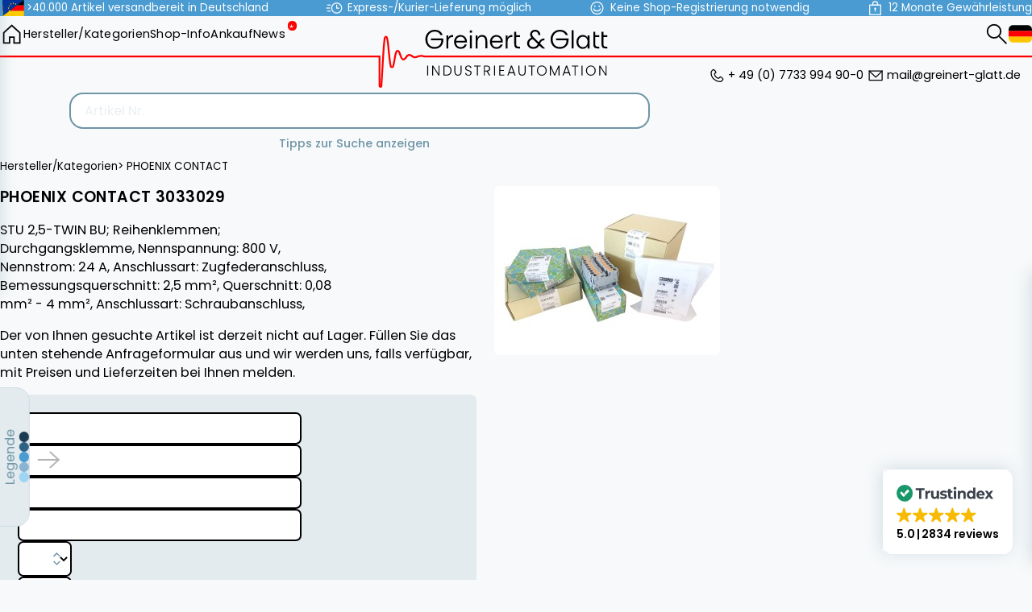

--- FILE ---
content_type: text/html; charset=utf-8
request_url: https://automation-base.com/de/kaufen/PHOENIX%20CONTACT/3033029/preis/
body_size: 21037
content:
<!DOCTYPE html>
<html lang="de">

<head>
    
<title>automation-base.com - PHOENIX CONTACT 3033029</title>

<!-- trustindex -->
<script defer async  src="https://cdn.trustindex.io/assets/js/richsnippet.js?62473b127388g4d2"></script>

<!-- Head Vars -->
<meta http-equiv="Content-Type" content="text/html; charset=utf-8">
<meta name="viewport" content="width=device-width, initial-scale=1.0">

<link rel="preconnect" href="https://fonts.googleapis.com">
<link rel="preconnect" href="https://fonts.gstatic.com" crossorigin>
<link  href="https://fonts.googleapis.com/css2?family=Poppins:wght@300;400;500;600;700&display=swap" rel="stylesheet">

<!-- Main CSS / Script -->
<script  src="https://ajax.googleapis.com/ajax/libs/jquery/3.5.1/jquery.min.js"></script>
<script defer  src='/theme/script/theme.min.js?v=8.17.12'></script>
<link  rel='stylesheet' href='/theme/styles/theme.min.css?v=8.17.12'>

<!-- Main JS Ressources  -->
<script>
    window.page_id = 'product'
    window.config = {"environment":"production","APP_URL":"https:\/\/automation-base.com","language":"de","currency":"EUR","version_number":"8.17.12","DEFAULT_THUMB_SIZE":"p280","product_image_error_url":"https:\/\/automation-base.com\/theme\/img\/photo_missing.svg","search_url":"https:\/\/automation-base.com\/de\/suche\/?suchbegriff={{searchword}}","thumbs":{"sizes":{"p280":280},"disable":false,"default_size":"p280","gallery_thumbs":"p280"},"RECAPTCHA_SITE_KEY":""};
</script>

<!-- IE POLYFILLS  -->
<script>
    if (window.MSInputMethodContext && document.documentMode) {
        document.write('<script src="https://cdn.jsdelivr.net/npm/css-vars-ponyfill@2"><\x2fscript><script>cssVars();console.log("css-vars-ponyfill active");<\x2fscript>');
        document.write('<script src="/theme/lib/template.js"><\x2fscript><script>console.log("template polyfill active");<\x2fscript>');
        document.write('<script src="/theme/lib/url-polyfill-1.1.8/url-polyfill.min.js"><\x2fscript><script>console.log("url polyfill active");<\x2fscript>');
    }
</script>

<!-- Favicon -->
<link rel="icon" href="/theme/img/favicon/favicon_128p.png">
<link rel="apple-touch-icon" href="/theme/img/favicon/favicon_800p.png">

<meta name="theme-color" content="#ffffff">

<link rel="manifest" href="https://automation-base.com/manifest.json">

<!-- Meta Information -->
<meta name="keywords" content=",Automatisierung, Industrieautomation, SPS,  Industriesteuerungen, Siemens, Yaskawa Vipa, Helmholz, Festo, Beckhoff, Sick, sps, Antriebs- und Schalttechnik, Stromversorgung, Relais, elektronische Module, neu, gebraucht">
<meta name="description" content="STU 2,5-TWIN BU; Reihenklemmen; Durchgangsklemme, Nennspannung: 800 V, Nennstrom: 24 A, Anschlussart: Zugfederanschluss, Bemessungsquerschnitt: 2,5 mm²...">
<meta name="author" content="automation-base.com">
<meta name="robots" content="index,follow">

<!-- Alternative Language tags -->
    <link rel='alternate' hreflang="en" href="https://automation-base.com/en/buy/PHOENIX%20CONTACT/3033029/price/" />
    <link rel='alternate' hreflang="de" href="https://automation-base.com/de/kaufen/PHOENIX%20CONTACT/3033029/preis/" />
    <link rel='alternate' hreflang="fr" href="https://automation-base.com/fr/acheter/PHOENIX%20CONTACT/3033029/prix/" />
    <link rel='alternate' hreflang="it" href="https://automation-base.com/it/acquistare/PHOENIX%20CONTACT/3033029/prezzo/" />
    <link rel='alternate' hreflang="es" href="https://automation-base.com/es/comprar/PHOENIX%20CONTACT/3033029/precio/" />
    <link rel='alternate' hreflang="x-default" href="https://automation-base.com/en/buy/PHOENIX%20CONTACT/3033029/price/" />

<!-- Canonical Link -->

<!-- Next / Previous Page Links -->


<!-- Google Tracking -->
<!-- https://github.com/googleanalytics/ga4-tutorials/blob/main/src/public/layouts/layout.eta -->
<script>
    window.dataLayer = window.dataLayer || [];

    function gtag() {
        dataLayer.push(arguments);
    }

    if (localStorage.getItem('consentMode') === null) {
        gtag('consent', 'default', {
            'ad_storage': 'denied',
            'analytics_storage': 'denied',
            'personalization_storage': 'denied',
            'functionality_storage': 'denied',
            'security_storage': 'denied',
            'ad_user_data': 'denied',
            'ad_personalization': 'denied'
        });
    } else {
        gtag('consent', 'default', JSON.parse(localStorage.getItem('consentMode')));
    }

    if (localStorage.getItem('userId') != null) {
        window.dataLayer.push({
            'user_id': localStorage.getItem('userId')
        });
    }
</script>

<!-- Google Tag Manager -->
<script>
    (function(w, d, s, l, i) {
        w[l] = w[l] || [];
        w[l].push({
            'gtm.start': new Date().getTime(),
            event: 'gtm.js'
        });
        var f = d.getElementsByTagName(s)[0],
            j = d.createElement(s),
            dl = l != 'dataLayer' ? '&l=' + l : '';
        j.defer = true;
        j.src =
            'https://www.googletagmanager.com/gtm.js?id=' + i + dl;
        f.parentNode.insertBefore(j, f);
    })(window, document, 'script', 'dataLayer', 'GTM-T7BRFK8H');
</script>

<meta name="google-site-verification" content="ELdbHMwQhNB2DdmXChtINJDrFDXKTTBpz4AbBce7hgM" />
<script>
    window.config.tracking_id = 'd28f770d974d59a5a97a79a';
</script>


<!-- preload all the images that we need anyways -->
<link rel="preload" href="/theme/img/hamburger.svg" as="image">
<link rel="preload" href="/theme/img/search.svg" as="image">
<link rel="preload" href="/theme/img/arrow_left_theme.svg" as="image">
<link rel="preload" href="/theme/img/in_stock.svg" as="image">
<link rel="preload" href="/theme/img/arrow_left.svg" as="image">
<link rel="preload" href="/theme/img/in_stock_with_lead_time.svg" as="image">
<link rel="preload" href="/theme/img/backorder.svg" as="image">
<link rel="preload" href="/theme/img/on_request.svg" as="image">
<link rel="preload" href="/theme/img/cart.svg" as="image">
<link rel="preload" href="/theme/img/x.svg" as="image">
<link rel="preload" href="/theme/img/flags/en.svg" as="image">
<link rel="preload" href="/theme/img/flags/de.svg" as="image">
<link rel="preload" href="/theme/img/flags/fr.svg" as="image">
<link rel="preload" href="/theme/img/flags/it.svg" as="image">
<link rel="preload" href="/theme/img/flags/es.svg" as="image">
<link rel="preload" href="/theme/img/home.svg" as="image">
<link rel="preload" href="/theme/img/arrow_left_white.svg" as="image">
<link rel="preload" href="/theme/img/favicon/favicon_128p.png" as="image">
</head>

<body>
    <!-- Google Tag Manager (noscript) -->
<noscript><iframe src="https://www.googletagmanager.com/ns.html?id=GTM-T7BRFK8H" height="0" width="0" style="display:none;visibility:hidden"></iframe></noscript>
    
    <header class="top">
        <div class="wrapper">
            <ul class='buzzwords'>
                                    <li>
                        <svg xmlns="http://www.w3.org/2000/svg" width="640" height="480" viewBox="0 0 640 480">
    <defs>
        <clipPath id="left">
            <polygon points="0 0,640 0, 0 480, 0 480" />
        </clipPath>
        <g id="flagEu4x30">
            <g id="flagEu4x31">
                <path id="flagEu4x32" d="m0-1l-.3 1l.5.1z" />
                <use href="#flagEu4x32" transform="scale(-1 1)" />
            </g>
            <g id="flagEu4x33">
                <use href="#flagEu4x31" transform="rotate(72)" />
                <use href="#flagEu4x31" transform="rotate(144)" />
            </g>
            <use href="#flagEu4x33" transform="scale(-1 1)" />
        </g>
    </defs>
    <!-- DE flag -->
    <!-- <g clip-path="url(#diagonalSplit)"> -->
    <g>
        <path fill="#fc0" d="M0 320h640v160H0z" />
        <path fill="#000001" d="M0 0h640v160H0z" />
        <path fill="red" d="M0 160h640v160H0z" />
    </g>
    <!-- EU flag -->
    <g clip-path="url(#left)">
        <path fill="#039" d="M0 0h640v480H0z" />
        <g fill="#fc0" transform="translate(320 242.3)scale(23.7037)">
            <use width="100%" height="100%" y="-6" href="#flagEu4x30" />
            <use width="100%" height="100%" y="6" href="#flagEu4x30" />
            <g id="flagEu4x34">
                <use width="100%" height="100%" x="-6" href="#flagEu4x30" />
                <use width="100%" height="100%" href="#flagEu4x30"
                    transform="rotate(-144 -2.3 -2.1)" />
                <use width="100%" height="100%" href="#flagEu4x30" transform="rotate(144 -2.1 -2.3)" />
                <use width="100%" height="100%" href="#flagEu4x30" transform="rotate(72 -4.7 -2)" />
                <use width="100%" height="100%" href="#flagEu4x30" transform="rotate(72 -5 .5)" />
            </g>
            <use width="100%" height="100%" href="#flagEu4x34" transform="scale(-1 1)" />
        </g>
    </g>
</svg>                        <div class="label">>40.000 Artikel versandbereit in Deutschland</div>
                    </li>
                                    <li>
                        <svg xmlns="http://www.w3.org/2000/svg" width="32" height="32" viewBox="0 0 32 32">
    <circle cx="21" cy="16" r="10" fill="none" stroke="currentColor" stroke-miterlimit="10"
        stroke-width="2" />
    <polyline points="21 9 21 16 26 16" fill="none" stroke="currentColor" stroke-miterlimit="10"
        stroke-width="2" />
    <rect width="32" height="32" fill="none" />
    <line x1="8" y1="16" y2="16" fill="none" stroke="currentColor" stroke-miterlimit="10"
        stroke-width="2" />
    <line x1="9" y1="22" x2="2" y2="22" fill="none" stroke="currentColor" stroke-miterlimit="10"
        stroke-width="2" />
    <line x1="9" y1="10" x2="2" y2="10" fill="none" stroke="currentColor" stroke-miterlimit="10"
        stroke-width="2" />
</svg>                        <div class="label">Express-/Kurier-Lieferung möglich</div>
                    </li>
                                    <li>
                        <svg xmlns="http://www.w3.org/2000/svg" width="32" height="32" viewBox="0 0 32 32">
    <rect width="32" height="32" fill="none" />
    <circle cx="16" cy="16" r="12" fill="none" stroke="currentColor" stroke-miterlimit="10"
        stroke-width="2" />
    <path d="M23,17a7.576,7.576,0,0,1-7,5,7.576,7.576,0,0,1-7-5" fill="none" stroke="currentColor"
        stroke-miterlimit="10" stroke-width="2" />
    <circle cx="20.5" cy="12.5" r="1.5" fill="currentColor" />
    <circle cx="11.5" cy="12.5" r="1.5" fill="currentColor" />
</svg>                        <div class="label">Keine Shop-Registrierung notwendig</div>
                    </li>
                                    <li>
                        <svg xmlns="http://www.w3.org/2000/svg" width="32" height="32" viewBox="0 0 32 32">
    <circle cx="16" cy="17" r="2" fill="currentColor" />
    <rect x="5" y="10" width="22" height="19" fill="none" stroke="currentColor"
        stroke-miterlimit="10"
        stroke-width="2" />
    <path d="M16,3h0a5,5,0,0,1,5,5v2a0,0,0,0,1,0,0H11a0,0,0,0,1,0,0V8a5,5,0,0,1,5-5Z" fill="none"
        stroke="currentColor" stroke-miterlimit="10" stroke-width="2" />
    <line x1="16" y1="17" x2="16" y2="23" fill="none" stroke="currentColor" stroke-miterlimit="10"
        stroke-width="2" />
    <rect width="32" height="32" fill="none" />
</svg>                        <div class="label">12 Monate Gewährleistung</div>
                    </li>
                            </ul>
        </div>
    </header>
    <header class="main">
        <nav class='desktop'>
            <section class='left'>
                <a class="symbol home" href='https://automation-base.com/de/' aria-label="home"></a>
                
<div class="categories-dropdown">
    <a href="https://automation-base.com/de/products/">Hersteller/Kategorien</a>
    <div class="categories-dropdown-wrapper">
        <div class="dropdown-level-1">
                            <div class="dropdown-item ranked">
                    <a
                        href="https://automation-base.com/de/kaufen/SIEMENS/"
                        class="dropdown-link has-submenu">SIEMENS</a>
                    <div class="dropdown-level-2">
                                                    <div class="dropdown-item">
                                <a
                                    href="https://automation-base.com/de/kaufen/SIEMENS/as-i/"
                                    class="dropdown-link has-submenu">AS-I</a>
                                <div class=" dropdown-level-3">
                                                                            <div class="dropdown-item">
                                            <a
                                                href="https://automation-base.com/de/kaufen/SIEMENS/as-i/digitale-peripherie/"
                                                class="dropdown-link">Digitale Peripherie</a>
                                        </div>
                                                                            <div class="dropdown-item">
                                            <a
                                                href="https://automation-base.com/de/kaufen/SIEMENS/as-i/et200sp/"
                                                class="dropdown-link">ET200SP</a>
                                        </div>
                                                                            <div class="dropdown-item">
                                            <a
                                                href="https://automation-base.com/de/kaufen/SIEMENS/as-i/netzgert/"
                                                class="dropdown-link">Netzgerät</a>
                                        </div>
                                                                            <div class="dropdown-item">
                                            <a
                                                href="https://automation-base.com/de/kaufen/SIEMENS/as-i/netzbergnge/"
                                                class="dropdown-link">Netzübergänge</a>
                                        </div>
                                                                            <div class="dropdown-item">
                                            <a
                                                href="https://automation-base.com/de/kaufen/SIEMENS/as-i/schaltgerte/"
                                                class="dropdown-link">Schaltgeräte</a>
                                        </div>
                                                                            <div class="dropdown-item">
                                            <a
                                                href="https://automation-base.com/de/kaufen/SIEMENS/as-i/software/"
                                                class="dropdown-link">Software</a>
                                        </div>
                                                                            <div class="dropdown-item">
                                            <a
                                                href="https://automation-base.com/de/kaufen/SIEMENS/as-i/zubehr/"
                                                class="dropdown-link">Zubehör</a>
                                        </div>
                                                                    </div>
                            </div>
                                                    <div class="dropdown-item">
                                <a
                                    href="https://automation-base.com/de/kaufen/SIEMENS/c7/"
                                    class="dropdown-link has-submenu">C7</a>
                                <div class=" dropdown-level-3">
                                                                            <div class="dropdown-item">
                                            <a
                                                href="https://automation-base.com/de/kaufen/SIEMENS/c7/cpu/"
                                                class="dropdown-link">CPU</a>
                                        </div>
                                                                    </div>
                            </div>
                                                    <div class="dropdown-item">
                                <a
                                    href="https://automation-base.com/de/kaufen/SIEMENS/hmi/"
                                    class="dropdown-link has-submenu">HMI</a>
                                <div class=" dropdown-level-3">
                                                                            <div class="dropdown-item">
                                            <a
                                                href="https://automation-base.com/de/kaufen/SIEMENS/hmi/kabel-steckverbinder/"
                                                class="dropdown-link">Kabel & Steckverbinder</a>
                                        </div>
                                                                            <div class="dropdown-item">
                                            <a
                                                href="https://automation-base.com/de/kaufen/SIEMENS/hmi/operator-panels/"
                                                class="dropdown-link">Operator Panels</a>
                                        </div>
                                                                            <div class="dropdown-item">
                                            <a
                                                href="https://automation-base.com/de/kaufen/SIEMENS/hmi/pc/"
                                                class="dropdown-link">PC</a>
                                        </div>
                                                                            <div class="dropdown-item">
                                            <a
                                                href="https://automation-base.com/de/kaufen/SIEMENS/hmi/simatic/"
                                                class="dropdown-link">SIMATIC</a>
                                        </div>
                                                                            <div class="dropdown-item">
                                            <a
                                                href="https://automation-base.com/de/kaufen/SIEMENS/hmi/software/"
                                                class="dropdown-link">Software</a>
                                        </div>
                                                                            <div class="dropdown-item">
                                            <a
                                                href="https://automation-base.com/de/kaufen/SIEMENS/hmi/speicher/"
                                                class="dropdown-link">Speicher</a>
                                        </div>
                                                                            <div class="dropdown-item">
                                            <a
                                                href="https://automation-base.com/de/kaufen/SIEMENS/hmi/text-und-bedienpanels/"
                                                class="dropdown-link">Text- und Bedienpanels</a>
                                        </div>
                                                                            <div class="dropdown-item">
                                            <a
                                                href="https://automation-base.com/de/kaufen/SIEMENS/hmi/touchpanel/"
                                                class="dropdown-link">Touchpanel</a>
                                        </div>
                                                                            <div class="dropdown-item">
                                            <a
                                                href="https://automation-base.com/de/kaufen/SIEMENS/hmi/zubehr/"
                                                class="dropdown-link">Zubehör</a>
                                        </div>
                                                                    </div>
                            </div>
                                                    <div class="dropdown-item">
                                <a
                                    href="https://automation-base.com/de/kaufen/SIEMENS/logo/"
                                    class="dropdown-link has-submenu">Logo!</a>
                                <div class=" dropdown-level-3">
                                                                            <div class="dropdown-item">
                                            <a
                                                href="https://automation-base.com/de/kaufen/SIEMENS/logo/logik-module/"
                                                class="dropdown-link">Logik-Module</a>
                                        </div>
                                                                            <div class="dropdown-item">
                                            <a
                                                href="https://automation-base.com/de/kaufen/SIEMENS/logo/netzgert/"
                                                class="dropdown-link">Netzgerät</a>
                                        </div>
                                                                            <div class="dropdown-item">
                                            <a
                                                href="https://automation-base.com/de/kaufen/SIEMENS/logo/simatic-net/"
                                                class="dropdown-link">Simatic NET</a>
                                        </div>
                                                                            <div class="dropdown-item">
                                            <a
                                                href="https://automation-base.com/de/kaufen/SIEMENS/logo/speicher/"
                                                class="dropdown-link">Speicher</a>
                                        </div>
                                                                            <div class="dropdown-item">
                                            <a
                                                href="https://automation-base.com/de/kaufen/SIEMENS/logo/text-und-bedienpanels/"
                                                class="dropdown-link">Text- und Bedienpanels</a>
                                        </div>
                                                                            <div class="dropdown-item">
                                            <a
                                                href="https://automation-base.com/de/kaufen/SIEMENS/logo/zubehr/"
                                                class="dropdown-link">Zubehör</a>
                                        </div>
                                                                    </div>
                            </div>
                                                    <div class="dropdown-item">
                                <a
                                    href="https://automation-base.com/de/kaufen/SIEMENS/profibus/"
                                    class="dropdown-link has-submenu">Profibus</a>
                                <div class=" dropdown-level-3">
                                                                            <div class="dropdown-item">
                                            <a
                                                href="https://automation-base.com/de/kaufen/SIEMENS/profibus/digitale-peripherie/"
                                                class="dropdown-link">Digitale Peripherie</a>
                                        </div>
                                                                            <div class="dropdown-item">
                                            <a
                                                href="https://automation-base.com/de/kaufen/SIEMENS/profibus/et200b/"
                                                class="dropdown-link">ET200B</a>
                                        </div>
                                                                            <div class="dropdown-item">
                                            <a
                                                href="https://automation-base.com/de/kaufen/SIEMENS/profibus/et200c/"
                                                class="dropdown-link">ET200C</a>
                                        </div>
                                                                            <div class="dropdown-item">
                                            <a
                                                href="https://automation-base.com/de/kaufen/SIEMENS/profibus/et200eco/"
                                                class="dropdown-link">ET200ECO</a>
                                        </div>
                                                                            <div class="dropdown-item">
                                            <a
                                                href="https://automation-base.com/de/kaufen/SIEMENS/profibus/et200is/"
                                                class="dropdown-link">ET200IS</a>
                                        </div>
                                                                            <div class="dropdown-item">
                                            <a
                                                href="https://automation-base.com/de/kaufen/SIEMENS/profibus/et200isp/"
                                                class="dropdown-link">ET200ISP</a>
                                        </div>
                                                                            <div class="dropdown-item">
                                            <a
                                                href="https://automation-base.com/de/kaufen/SIEMENS/profibus/et200l/"
                                                class="dropdown-link">ET200L</a>
                                        </div>
                                                                            <div class="dropdown-item">
                                            <a
                                                href="https://automation-base.com/de/kaufen/SIEMENS/profibus/et200m/"
                                                class="dropdown-link">ET200M</a>
                                        </div>
                                                                            <div class="dropdown-item">
                                            <a
                                                href="https://automation-base.com/de/kaufen/SIEMENS/profibus/et200pro/"
                                                class="dropdown-link">ET200Pro</a>
                                        </div>
                                                                            <div class="dropdown-item">
                                            <a
                                                href="https://automation-base.com/de/kaufen/SIEMENS/profibus/et200s/"
                                                class="dropdown-link">ET200S</a>
                                        </div>
                                                                            <div class="dropdown-item">
                                            <a
                                                href="https://automation-base.com/de/kaufen/SIEMENS/profibus/et200sp/"
                                                class="dropdown-link">ET200SP</a>
                                        </div>
                                                                            <div class="dropdown-item">
                                            <a
                                                href="https://automation-base.com/de/kaufen/SIEMENS/profibus/et200x/"
                                                class="dropdown-link">ET200X</a>
                                        </div>
                                                                            <div class="dropdown-item">
                                            <a
                                                href="https://automation-base.com/de/kaufen/SIEMENS/profibus/kabel-steckverbinder/"
                                                class="dropdown-link">Kabel & Steckverbinder</a>
                                        </div>
                                                                            <div class="dropdown-item">
                                            <a
                                                href="https://automation-base.com/de/kaufen/SIEMENS/profibus/kommunikationsmodule/"
                                                class="dropdown-link">Kommunikationsmodule</a>
                                        </div>
                                                                            <div class="dropdown-item">
                                            <a
                                                href="https://automation-base.com/de/kaufen/SIEMENS/profibus/netzbergnge/"
                                                class="dropdown-link">Netzübergänge</a>
                                        </div>
                                                                            <div class="dropdown-item">
                                            <a
                                                href="https://automation-base.com/de/kaufen/SIEMENS/profibus/siwarex/"
                                                class="dropdown-link">SIWAREX</a>
                                        </div>
                                                                            <div class="dropdown-item">
                                            <a
                                                href="https://automation-base.com/de/kaufen/SIEMENS/profibus/simatic-net/"
                                                class="dropdown-link">Simatic NET</a>
                                        </div>
                                                                            <div class="dropdown-item">
                                            <a
                                                href="https://automation-base.com/de/kaufen/SIEMENS/profibus/zubehr/"
                                                class="dropdown-link">Zubehör</a>
                                        </div>
                                                                    </div>
                            </div>
                                                    <div class="dropdown-item">
                                <a
                                    href="https://automation-base.com/de/kaufen/SIEMENS/profinet/"
                                    class="dropdown-link has-submenu">Profinet</a>
                                <div class=" dropdown-level-3">
                                                                            <div class="dropdown-item">
                                            <a
                                                href="https://automation-base.com/de/kaufen/SIEMENS/profinet/codierer/"
                                                class="dropdown-link">Codierer</a>
                                        </div>
                                                                            <div class="dropdown-item">
                                            <a
                                                href="https://automation-base.com/de/kaufen/SIEMENS/profinet/digitale-peripherie/"
                                                class="dropdown-link">Digitale Peripherie</a>
                                        </div>
                                                                            <div class="dropdown-item">
                                            <a
                                                href="https://automation-base.com/de/kaufen/SIEMENS/profinet/et200eco/"
                                                class="dropdown-link">ET200ECO</a>
                                        </div>
                                                                            <div class="dropdown-item">
                                            <a
                                                href="https://automation-base.com/de/kaufen/SIEMENS/profinet/et200l/"
                                                class="dropdown-link">ET200L</a>
                                        </div>
                                                                            <div class="dropdown-item">
                                            <a
                                                href="https://automation-base.com/de/kaufen/SIEMENS/profinet/et200m/"
                                                class="dropdown-link">ET200M</a>
                                        </div>
                                                                            <div class="dropdown-item">
                                            <a
                                                href="https://automation-base.com/de/kaufen/SIEMENS/profinet/et200pro/"
                                                class="dropdown-link">ET200Pro</a>
                                        </div>
                                                                            <div class="dropdown-item">
                                            <a
                                                href="https://automation-base.com/de/kaufen/SIEMENS/profinet/et200s/"
                                                class="dropdown-link">ET200S</a>
                                        </div>
                                                                            <div class="dropdown-item">
                                            <a
                                                href="https://automation-base.com/de/kaufen/SIEMENS/profinet/et200sp/"
                                                class="dropdown-link">ET200SP</a>
                                        </div>
                                                                            <div class="dropdown-item">
                                            <a
                                                href="https://automation-base.com/de/kaufen/SIEMENS/profinet/interface-module/"
                                                class="dropdown-link">Interface-Module</a>
                                        </div>
                                                                            <div class="dropdown-item">
                                            <a
                                                href="https://automation-base.com/de/kaufen/SIEMENS/profinet/kommunikationsmodule/"
                                                class="dropdown-link">Kommunikationsmodule</a>
                                        </div>
                                                                            <div class="dropdown-item">
                                            <a
                                                href="https://automation-base.com/de/kaufen/SIEMENS/profinet/simatic/"
                                                class="dropdown-link">SIMATIC</a>
                                        </div>
                                                                            <div class="dropdown-item">
                                            <a
                                                href="https://automation-base.com/de/kaufen/SIEMENS/profinet/zubehr/"
                                                class="dropdown-link">Zubehör</a>
                                        </div>
                                                                    </div>
                            </div>
                                                    <div class="dropdown-item">
                                <a
                                    href="https://automation-base.com/de/kaufen/SIEMENS/s5/"
                                    class="dropdown-link has-submenu">S5</a>
                                <div class=" dropdown-level-3">
                                                                            <div class="dropdown-item">
                                            <a
                                                href="https://automation-base.com/de/kaufen/SIEMENS/s5/as-i/"
                                                class="dropdown-link">AS-I</a>
                                        </div>
                                                                            <div class="dropdown-item">
                                            <a
                                                href="https://automation-base.com/de/kaufen/SIEMENS/s5/analoge-peripherie/"
                                                class="dropdown-link">Analoge Peripherie</a>
                                        </div>
                                                                            <div class="dropdown-item">
                                            <a
                                                href="https://automation-base.com/de/kaufen/SIEMENS/s5/anschaltung/"
                                                class="dropdown-link">Anschaltung</a>
                                        </div>
                                                                            <div class="dropdown-item">
                                            <a
                                                href="https://automation-base.com/de/kaufen/SIEMENS/s5/cpu/"
                                                class="dropdown-link">CPU</a>
                                        </div>
                                                                            <div class="dropdown-item">
                                            <a
                                                href="https://automation-base.com/de/kaufen/SIEMENS/s5/digitale-peripherie/"
                                                class="dropdown-link">Digitale Peripherie</a>
                                        </div>
                                                                            <div class="dropdown-item">
                                            <a
                                                href="https://automation-base.com/de/kaufen/SIEMENS/s5/intelligente-peripherie/"
                                                class="dropdown-link">Intelligente Peripherie</a>
                                        </div>
                                                                            <div class="dropdown-item">
                                            <a
                                                href="https://automation-base.com/de/kaufen/SIEMENS/s5/interface-module/"
                                                class="dropdown-link">Interface-Module</a>
                                        </div>
                                                                            <div class="dropdown-item">
                                            <a
                                                href="https://automation-base.com/de/kaufen/SIEMENS/s5/kabel-steckverbinder/"
                                                class="dropdown-link">Kabel & Steckverbinder</a>
                                        </div>
                                                                            <div class="dropdown-item">
                                            <a
                                                href="https://automation-base.com/de/kaufen/SIEMENS/s5/kommunikationsmodule/"
                                                class="dropdown-link">Kommunikationsmodule</a>
                                        </div>
                                                                            <div class="dropdown-item">
                                            <a
                                                href="https://automation-base.com/de/kaufen/SIEMENS/s5/profibus/"
                                                class="dropdown-link">Profibus</a>
                                        </div>
                                                                            <div class="dropdown-item">
                                            <a
                                                href="https://automation-base.com/de/kaufen/SIEMENS/s5/programmiergert/"
                                                class="dropdown-link">Programmiergerät</a>
                                        </div>
                                                                            <div class="dropdown-item">
                                            <a
                                                href="https://automation-base.com/de/kaufen/SIEMENS/s5/simatic/"
                                                class="dropdown-link">SIMATIC</a>
                                        </div>
                                                                            <div class="dropdown-item">
                                            <a
                                                href="https://automation-base.com/de/kaufen/SIEMENS/s5/siwarex/"
                                                class="dropdown-link">SIWAREX</a>
                                        </div>
                                                                            <div class="dropdown-item">
                                            <a
                                                href="https://automation-base.com/de/kaufen/SIEMENS/s5/simatic-net/"
                                                class="dropdown-link">Simatic NET</a>
                                        </div>
                                                                            <div class="dropdown-item">
                                            <a
                                                href="https://automation-base.com/de/kaufen/SIEMENS/s5/software/"
                                                class="dropdown-link">Software</a>
                                        </div>
                                                                            <div class="dropdown-item">
                                            <a
                                                href="https://automation-base.com/de/kaufen/SIEMENS/s5/speicher/"
                                                class="dropdown-link">Speicher</a>
                                        </div>
                                                                            <div class="dropdown-item">
                                            <a
                                                href="https://automation-base.com/de/kaufen/SIEMENS/s5/stromversorgung/"
                                                class="dropdown-link">Stromversorgung</a>
                                        </div>
                                                                            <div class="dropdown-item">
                                            <a
                                                href="https://automation-base.com/de/kaufen/SIEMENS/s5/text-und-bedienpanels/"
                                                class="dropdown-link">Text- und Bedienpanels</a>
                                        </div>
                                                                            <div class="dropdown-item">
                                            <a
                                                href="https://automation-base.com/de/kaufen/SIEMENS/s5/vision/"
                                                class="dropdown-link">Vision</a>
                                        </div>
                                                                            <div class="dropdown-item">
                                            <a
                                                href="https://automation-base.com/de/kaufen/SIEMENS/s5/zubehr/"
                                                class="dropdown-link">Zubehör</a>
                                        </div>
                                                                    </div>
                            </div>
                                                    <div class="dropdown-item">
                                <a
                                    href="https://automation-base.com/de/kaufen/SIEMENS/s7-1200/"
                                    class="dropdown-link has-submenu">S7-1200</a>
                                <div class=" dropdown-level-3">
                                                                            <div class="dropdown-item">
                                            <a
                                                href="https://automation-base.com/de/kaufen/SIEMENS/s7-1200/analoge-peripherie/"
                                                class="dropdown-link">Analoge Peripherie</a>
                                        </div>
                                                                            <div class="dropdown-item">
                                            <a
                                                href="https://automation-base.com/de/kaufen/SIEMENS/s7-1200/cpu/"
                                                class="dropdown-link">CPU</a>
                                        </div>
                                                                            <div class="dropdown-item">
                                            <a
                                                href="https://automation-base.com/de/kaufen/SIEMENS/s7-1200/digitale-peripherie/"
                                                class="dropdown-link">Digitale Peripherie</a>
                                        </div>
                                                                            <div class="dropdown-item">
                                            <a
                                                href="https://automation-base.com/de/kaufen/SIEMENS/s7-1200/et200sp/"
                                                class="dropdown-link">ET200SP</a>
                                        </div>
                                                                            <div class="dropdown-item">
                                            <a
                                                href="https://automation-base.com/de/kaufen/SIEMENS/s7-1200/intelligente-peripherie/"
                                                class="dropdown-link">Intelligente Peripherie</a>
                                        </div>
                                                                            <div class="dropdown-item">
                                            <a
                                                href="https://automation-base.com/de/kaufen/SIEMENS/s7-1200/kommunikationsmodule/"
                                                class="dropdown-link">Kommunikationsmodule</a>
                                        </div>
                                                                            <div class="dropdown-item">
                                            <a
                                                href="https://automation-base.com/de/kaufen/SIEMENS/s7-1200/moby/"
                                                class="dropdown-link">MOBY</a>
                                        </div>
                                                                            <div class="dropdown-item">
                                            <a
                                                href="https://automation-base.com/de/kaufen/SIEMENS/s7-1200/netzgert/"
                                                class="dropdown-link">Netzgerät</a>
                                        </div>
                                                                            <div class="dropdown-item">
                                            <a
                                                href="https://automation-base.com/de/kaufen/SIEMENS/s7-1200/profibus/"
                                                class="dropdown-link">Profibus</a>
                                        </div>
                                                                            <div class="dropdown-item">
                                            <a
                                                href="https://automation-base.com/de/kaufen/SIEMENS/s7-1200/siplus/"
                                                class="dropdown-link">SIPLUS</a>
                                        </div>
                                                                            <div class="dropdown-item">
                                            <a
                                                href="https://automation-base.com/de/kaufen/SIEMENS/s7-1200/siwarex/"
                                                class="dropdown-link">SIWAREX</a>
                                        </div>
                                                                            <div class="dropdown-item">
                                            <a
                                                href="https://automation-base.com/de/kaufen/SIEMENS/s7-1200/simatic-net/"
                                                class="dropdown-link">Simatic NET</a>
                                        </div>
                                                                            <div class="dropdown-item">
                                            <a
                                                href="https://automation-base.com/de/kaufen/SIEMENS/s7-1200/speicher/"
                                                class="dropdown-link">Speicher</a>
                                        </div>
                                                                            <div class="dropdown-item">
                                            <a
                                                href="https://automation-base.com/de/kaufen/SIEMENS/s7-1200/text-und-bedienpanels/"
                                                class="dropdown-link">Text- und Bedienpanels</a>
                                        </div>
                                                                            <div class="dropdown-item">
                                            <a
                                                href="https://automation-base.com/de/kaufen/SIEMENS/s7-1200/zubehr/"
                                                class="dropdown-link">Zubehör</a>
                                        </div>
                                                                    </div>
                            </div>
                                                    <div class="dropdown-item">
                                <a
                                    href="https://automation-base.com/de/kaufen/SIEMENS/s7-1500/"
                                    class="dropdown-link has-submenu">S7-1500</a>
                                <div class=" dropdown-level-3">
                                                                            <div class="dropdown-item">
                                            <a
                                                href="https://automation-base.com/de/kaufen/SIEMENS/s7-1500/analoge-peripherie/"
                                                class="dropdown-link">Analoge Peripherie</a>
                                        </div>
                                                                            <div class="dropdown-item">
                                            <a
                                                href="https://automation-base.com/de/kaufen/SIEMENS/s7-1500/cpu/"
                                                class="dropdown-link">CPU</a>
                                        </div>
                                                                            <div class="dropdown-item">
                                            <a
                                                href="https://automation-base.com/de/kaufen/SIEMENS/s7-1500/digitale-peripherie/"
                                                class="dropdown-link">Digitale Peripherie</a>
                                        </div>
                                                                            <div class="dropdown-item">
                                            <a
                                                href="https://automation-base.com/de/kaufen/SIEMENS/s7-1500/et200sp/"
                                                class="dropdown-link">ET200SP</a>
                                        </div>
                                                                            <div class="dropdown-item">
                                            <a
                                                href="https://automation-base.com/de/kaufen/SIEMENS/s7-1500/intelligente-peripherie/"
                                                class="dropdown-link">Intelligente Peripherie</a>
                                        </div>
                                                                            <div class="dropdown-item">
                                            <a
                                                href="https://automation-base.com/de/kaufen/SIEMENS/s7-1500/interface-module/"
                                                class="dropdown-link">Interface-Module</a>
                                        </div>
                                                                            <div class="dropdown-item">
                                            <a
                                                href="https://automation-base.com/de/kaufen/SIEMENS/s7-1500/kabel-steckverbinder/"
                                                class="dropdown-link">Kabel & Steckverbinder</a>
                                        </div>
                                                                            <div class="dropdown-item">
                                            <a
                                                href="https://automation-base.com/de/kaufen/SIEMENS/s7-1500/kommunikationsmodule/"
                                                class="dropdown-link">Kommunikationsmodule</a>
                                        </div>
                                                                            <div class="dropdown-item">
                                            <a
                                                href="https://automation-base.com/de/kaufen/SIEMENS/s7-1500/simatic-net/"
                                                class="dropdown-link">Simatic NET</a>
                                        </div>
                                                                            <div class="dropdown-item">
                                            <a
                                                href="https://automation-base.com/de/kaufen/SIEMENS/s7-1500/software/"
                                                class="dropdown-link">Software</a>
                                        </div>
                                                                            <div class="dropdown-item">
                                            <a
                                                href="https://automation-base.com/de/kaufen/SIEMENS/s7-1500/steckverbinder/"
                                                class="dropdown-link">Steckverbinder</a>
                                        </div>
                                                                            <div class="dropdown-item">
                                            <a
                                                href="https://automation-base.com/de/kaufen/SIEMENS/s7-1500/stromversorgung/"
                                                class="dropdown-link">Stromversorgung</a>
                                        </div>
                                                                            <div class="dropdown-item">
                                            <a
                                                href="https://automation-base.com/de/kaufen/SIEMENS/s7-1500/zubehr/"
                                                class="dropdown-link">Zubehör</a>
                                        </div>
                                                                    </div>
                            </div>
                                                    <div class="dropdown-item">
                                <a
                                    href="https://automation-base.com/de/kaufen/SIEMENS/s7-200/"
                                    class="dropdown-link has-submenu">S7-200</a>
                                <div class=" dropdown-level-3">
                                                                            <div class="dropdown-item">
                                            <a
                                                href="https://automation-base.com/de/kaufen/SIEMENS/s7-200/analoge-peripherie/"
                                                class="dropdown-link">Analoge Peripherie</a>
                                        </div>
                                                                            <div class="dropdown-item">
                                            <a
                                                href="https://automation-base.com/de/kaufen/SIEMENS/s7-200/cpu/"
                                                class="dropdown-link">CPU</a>
                                        </div>
                                                                            <div class="dropdown-item">
                                            <a
                                                href="https://automation-base.com/de/kaufen/SIEMENS/s7-200/digitale-peripherie/"
                                                class="dropdown-link">Digitale Peripherie</a>
                                        </div>
                                                                            <div class="dropdown-item">
                                            <a
                                                href="https://automation-base.com/de/kaufen/SIEMENS/s7-200/et200sp/"
                                                class="dropdown-link">ET200SP</a>
                                        </div>
                                                                            <div class="dropdown-item">
                                            <a
                                                href="https://automation-base.com/de/kaufen/SIEMENS/s7-200/intelligente-peripherie/"
                                                class="dropdown-link">Intelligente Peripherie</a>
                                        </div>
                                                                            <div class="dropdown-item">
                                            <a
                                                href="https://automation-base.com/de/kaufen/SIEMENS/s7-200/interface-module/"
                                                class="dropdown-link">Interface-Module</a>
                                        </div>
                                                                            <div class="dropdown-item">
                                            <a
                                                href="https://automation-base.com/de/kaufen/SIEMENS/s7-200/kommunikationsmodule/"
                                                class="dropdown-link">Kommunikationsmodule</a>
                                        </div>
                                                                            <div class="dropdown-item">
                                            <a
                                                href="https://automation-base.com/de/kaufen/SIEMENS/s7-200/simatic-net/"
                                                class="dropdown-link">Simatic NET</a>
                                        </div>
                                                                            <div class="dropdown-item">
                                            <a
                                                href="https://automation-base.com/de/kaufen/SIEMENS/s7-200/speicher/"
                                                class="dropdown-link">Speicher</a>
                                        </div>
                                                                            <div class="dropdown-item">
                                            <a
                                                href="https://automation-base.com/de/kaufen/SIEMENS/s7-200/stromversorgung/"
                                                class="dropdown-link">Stromversorgung</a>
                                        </div>
                                                                            <div class="dropdown-item">
                                            <a
                                                href="https://automation-base.com/de/kaufen/SIEMENS/s7-200/zubehr/"
                                                class="dropdown-link">Zubehör</a>
                                        </div>
                                                                    </div>
                            </div>
                                                    <div class="dropdown-item">
                                <a
                                    href="https://automation-base.com/de/kaufen/SIEMENS/s7-300/"
                                    class="dropdown-link has-submenu">S7-300</a>
                                <div class=" dropdown-level-3">
                                                                            <div class="dropdown-item">
                                            <a
                                                href="https://automation-base.com/de/kaufen/SIEMENS/s7-300/analoge-peripherie/"
                                                class="dropdown-link">Analoge Peripherie</a>
                                        </div>
                                                                            <div class="dropdown-item">
                                            <a
                                                href="https://automation-base.com/de/kaufen/SIEMENS/s7-300/anschaltung/"
                                                class="dropdown-link">Anschaltung</a>
                                        </div>
                                                                            <div class="dropdown-item">
                                            <a
                                                href="https://automation-base.com/de/kaufen/SIEMENS/s7-300/cpu/"
                                                class="dropdown-link">CPU</a>
                                        </div>
                                                                            <div class="dropdown-item">
                                            <a
                                                href="https://automation-base.com/de/kaufen/SIEMENS/s7-300/digitale-peripherie/"
                                                class="dropdown-link">Digitale Peripherie</a>
                                        </div>
                                                                            <div class="dropdown-item">
                                            <a
                                                href="https://automation-base.com/de/kaufen/SIEMENS/s7-300/et200m/"
                                                class="dropdown-link">ET200M</a>
                                        </div>
                                                                            <div class="dropdown-item">
                                            <a
                                                href="https://automation-base.com/de/kaufen/SIEMENS/s7-300/intelligente-peripherie/"
                                                class="dropdown-link">Intelligente Peripherie</a>
                                        </div>
                                                                            <div class="dropdown-item">
                                            <a
                                                href="https://automation-base.com/de/kaufen/SIEMENS/s7-300/interface-module/"
                                                class="dropdown-link">Interface-Module</a>
                                        </div>
                                                                            <div class="dropdown-item">
                                            <a
                                                href="https://automation-base.com/de/kaufen/SIEMENS/s7-300/moby/"
                                                class="dropdown-link">MOBY</a>
                                        </div>
                                                                            <div class="dropdown-item">
                                            <a
                                                href="https://automation-base.com/de/kaufen/SIEMENS/s7-300/netzgert/"
                                                class="dropdown-link">Netzgerät</a>
                                        </div>
                                                                            <div class="dropdown-item">
                                            <a
                                                href="https://automation-base.com/de/kaufen/SIEMENS/s7-300/simatic/"
                                                class="dropdown-link">SIMATIC</a>
                                        </div>
                                                                            <div class="dropdown-item">
                                            <a
                                                href="https://automation-base.com/de/kaufen/SIEMENS/s7-300/sinaut/"
                                                class="dropdown-link">SINAUT</a>
                                        </div>
                                                                            <div class="dropdown-item">
                                            <a
                                                href="https://automation-base.com/de/kaufen/SIEMENS/s7-300/siplus/"
                                                class="dropdown-link">SIPLUS</a>
                                        </div>
                                                                            <div class="dropdown-item">
                                            <a
                                                href="https://automation-base.com/de/kaufen/SIEMENS/s7-300/siwarex/"
                                                class="dropdown-link">SIWAREX</a>
                                        </div>
                                                                            <div class="dropdown-item">
                                            <a
                                                href="https://automation-base.com/de/kaufen/SIEMENS/s7-300/simatic-net/"
                                                class="dropdown-link">Simatic NET</a>
                                        </div>
                                                                            <div class="dropdown-item">
                                            <a
                                                href="https://automation-base.com/de/kaufen/SIEMENS/s7-300/speicher/"
                                                class="dropdown-link">Speicher</a>
                                        </div>
                                                                            <div class="dropdown-item">
                                            <a
                                                href="https://automation-base.com/de/kaufen/SIEMENS/s7-300/zubehr/"
                                                class="dropdown-link">Zubehör</a>
                                        </div>
                                                                    </div>
                            </div>
                                                    <div class="dropdown-item">
                                <a
                                    href="https://automation-base.com/de/kaufen/SIEMENS/s7-400/"
                                    class="dropdown-link has-submenu">S7-400</a>
                                <div class=" dropdown-level-3">
                                                                            <div class="dropdown-item">
                                            <a
                                                href="https://automation-base.com/de/kaufen/SIEMENS/s7-400/analoge-peripherie/"
                                                class="dropdown-link">Analoge Peripherie</a>
                                        </div>
                                                                            <div class="dropdown-item">
                                            <a
                                                href="https://automation-base.com/de/kaufen/SIEMENS/s7-400/anschaltung/"
                                                class="dropdown-link">Anschaltung</a>
                                        </div>
                                                                            <div class="dropdown-item">
                                            <a
                                                href="https://automation-base.com/de/kaufen/SIEMENS/s7-400/cpu/"
                                                class="dropdown-link">CPU</a>
                                        </div>
                                                                            <div class="dropdown-item">
                                            <a
                                                href="https://automation-base.com/de/kaufen/SIEMENS/s7-400/digitale-peripherie/"
                                                class="dropdown-link">Digitale Peripherie</a>
                                        </div>
                                                                            <div class="dropdown-item">
                                            <a
                                                href="https://automation-base.com/de/kaufen/SIEMENS/s7-400/intelligente-peripherie/"
                                                class="dropdown-link">Intelligente Peripherie</a>
                                        </div>
                                                                            <div class="dropdown-item">
                                            <a
                                                href="https://automation-base.com/de/kaufen/SIEMENS/s7-400/kabel-steckverbinder/"
                                                class="dropdown-link">Kabel & Steckverbinder</a>
                                        </div>
                                                                            <div class="dropdown-item">
                                            <a
                                                href="https://automation-base.com/de/kaufen/SIEMENS/s7-400/simatic-net/"
                                                class="dropdown-link">Simatic NET</a>
                                        </div>
                                                                            <div class="dropdown-item">
                                            <a
                                                href="https://automation-base.com/de/kaufen/SIEMENS/s7-400/speicher/"
                                                class="dropdown-link">Speicher</a>
                                        </div>
                                                                            <div class="dropdown-item">
                                            <a
                                                href="https://automation-base.com/de/kaufen/SIEMENS/s7-400/stromversorgung/"
                                                class="dropdown-link">Stromversorgung</a>
                                        </div>
                                                                            <div class="dropdown-item">
                                            <a
                                                href="https://automation-base.com/de/kaufen/SIEMENS/s7-400/zubehr/"
                                                class="dropdown-link">Zubehör</a>
                                        </div>
                                                                    </div>
                            </div>
                                                    <div class="dropdown-item">
                                <a
                                    href="https://automation-base.com/de/kaufen/SIEMENS/s7-allgemein/"
                                    class="dropdown-link has-submenu">S7-Allgemein</a>
                                <div class=" dropdown-level-3">
                                                                            <div class="dropdown-item">
                                            <a
                                                href="https://automation-base.com/de/kaufen/SIEMENS/s7-allgemein/as-i/"
                                                class="dropdown-link">AS-I</a>
                                        </div>
                                                                            <div class="dropdown-item">
                                            <a
                                                href="https://automation-base.com/de/kaufen/SIEMENS/s7-allgemein/analoge-peripherie/"
                                                class="dropdown-link">Analoge Peripherie</a>
                                        </div>
                                                                            <div class="dropdown-item">
                                            <a
                                                href="https://automation-base.com/de/kaufen/SIEMENS/s7-allgemein/digitale-peripherie/"
                                                class="dropdown-link">Digitale Peripherie</a>
                                        </div>
                                                                            <div class="dropdown-item">
                                            <a
                                                href="https://automation-base.com/de/kaufen/SIEMENS/s7-allgemein/et200eco/"
                                                class="dropdown-link">ET200ECO</a>
                                        </div>
                                                                            <div class="dropdown-item">
                                            <a
                                                href="https://automation-base.com/de/kaufen/SIEMENS/s7-allgemein/et200isp/"
                                                class="dropdown-link">ET200ISP</a>
                                        </div>
                                                                            <div class="dropdown-item">
                                            <a
                                                href="https://automation-base.com/de/kaufen/SIEMENS/s7-allgemein/et200pro/"
                                                class="dropdown-link">ET200Pro</a>
                                        </div>
                                                                            <div class="dropdown-item">
                                            <a
                                                href="https://automation-base.com/de/kaufen/SIEMENS/s7-allgemein/et200sp/"
                                                class="dropdown-link">ET200SP</a>
                                        </div>
                                                                            <div class="dropdown-item">
                                            <a
                                                href="https://automation-base.com/de/kaufen/SIEMENS/s7-allgemein/interface-module/"
                                                class="dropdown-link">Interface-Module</a>
                                        </div>
                                                                            <div class="dropdown-item">
                                            <a
                                                href="https://automation-base.com/de/kaufen/SIEMENS/s7-allgemein/kommunikationsmodule/"
                                                class="dropdown-link">Kommunikationsmodule</a>
                                        </div>
                                                                            <div class="dropdown-item">
                                            <a
                                                href="https://automation-base.com/de/kaufen/SIEMENS/s7-allgemein/moby/"
                                                class="dropdown-link">MOBY</a>
                                        </div>
                                                                            <div class="dropdown-item">
                                            <a
                                                href="https://automation-base.com/de/kaufen/SIEMENS/s7-allgemein/pc/"
                                                class="dropdown-link">PC</a>
                                        </div>
                                                                            <div class="dropdown-item">
                                            <a
                                                href="https://automation-base.com/de/kaufen/SIEMENS/s7-allgemein/programmiergert/"
                                                class="dropdown-link">Programmiergerät</a>
                                        </div>
                                                                            <div class="dropdown-item">
                                            <a
                                                href="https://automation-base.com/de/kaufen/SIEMENS/s7-allgemein/simatic/"
                                                class="dropdown-link">SIMATIC</a>
                                        </div>
                                                                            <div class="dropdown-item">
                                            <a
                                                href="https://automation-base.com/de/kaufen/SIEMENS/s7-allgemein/schaltgerte/"
                                                class="dropdown-link">Schaltgeräte</a>
                                        </div>
                                                                            <div class="dropdown-item">
                                            <a
                                                href="https://automation-base.com/de/kaufen/SIEMENS/s7-allgemein/simatic-net/"
                                                class="dropdown-link">Simatic NET</a>
                                        </div>
                                                                            <div class="dropdown-item">
                                            <a
                                                href="https://automation-base.com/de/kaufen/SIEMENS/s7-allgemein/software/"
                                                class="dropdown-link">Software</a>
                                        </div>
                                                                            <div class="dropdown-item">
                                            <a
                                                href="https://automation-base.com/de/kaufen/SIEMENS/s7-allgemein/speicher/"
                                                class="dropdown-link">Speicher</a>
                                        </div>
                                                                            <div class="dropdown-item">
                                            <a
                                                href="https://automation-base.com/de/kaufen/SIEMENS/s7-allgemein/steuer-lastschalter/"
                                                class="dropdown-link">Steuer- & Lastschalter</a>
                                        </div>
                                                                            <div class="dropdown-item">
                                            <a
                                                href="https://automation-base.com/de/kaufen/SIEMENS/s7-allgemein/zubehr/"
                                                class="dropdown-link">Zubehör</a>
                                        </div>
                                                                    </div>
                            </div>
                                                    <div class="dropdown-item">
                                <a
                                    href="https://automation-base.com/de/kaufen/SIEMENS/sinaut/"
                                    class="dropdown-link has-submenu">SINAUT</a>
                                <div class=" dropdown-level-3">
                                                                            <div class="dropdown-item">
                                            <a
                                                href="https://automation-base.com/de/kaufen/SIEMENS/sinaut/kommunikationsmodule/"
                                                class="dropdown-link">Kommunikationsmodule</a>
                                        </div>
                                                                            <div class="dropdown-item">
                                            <a
                                                href="https://automation-base.com/de/kaufen/SIEMENS/sinaut/sinaut/"
                                                class="dropdown-link">SINAUT</a>
                                        </div>
                                                                            <div class="dropdown-item">
                                            <a
                                                href="https://automation-base.com/de/kaufen/SIEMENS/sinaut/speicher/"
                                                class="dropdown-link">Speicher</a>
                                        </div>
                                                                            <div class="dropdown-item">
                                            <a
                                                href="https://automation-base.com/de/kaufen/SIEMENS/sinaut/zubehr/"
                                                class="dropdown-link">Zubehör</a>
                                        </div>
                                                                    </div>
                            </div>
                                                    <div class="dropdown-item">
                                <a
                                    href="https://automation-base.com/de/kaufen/SIEMENS/siplus/"
                                    class="dropdown-link has-submenu">SIPLUS</a>
                                <div class=" dropdown-level-3">
                                                                            <div class="dropdown-item">
                                            <a
                                                href="https://automation-base.com/de/kaufen/SIEMENS/siplus/analoge-peripherie/"
                                                class="dropdown-link">Analoge Peripherie</a>
                                        </div>
                                                                            <div class="dropdown-item">
                                            <a
                                                href="https://automation-base.com/de/kaufen/SIEMENS/siplus/cpu/"
                                                class="dropdown-link">CPU</a>
                                        </div>
                                                                            <div class="dropdown-item">
                                            <a
                                                href="https://automation-base.com/de/kaufen/SIEMENS/siplus/digitale-peripherie/"
                                                class="dropdown-link">Digitale Peripherie</a>
                                        </div>
                                                                            <div class="dropdown-item">
                                            <a
                                                href="https://automation-base.com/de/kaufen/SIEMENS/siplus/et200s/"
                                                class="dropdown-link">ET200S</a>
                                        </div>
                                                                            <div class="dropdown-item">
                                            <a
                                                href="https://automation-base.com/de/kaufen/SIEMENS/siplus/et200sp/"
                                                class="dropdown-link">ET200SP</a>
                                        </div>
                                                                            <div class="dropdown-item">
                                            <a
                                                href="https://automation-base.com/de/kaufen/SIEMENS/siplus/kommunikationsmodule/"
                                                class="dropdown-link">Kommunikationsmodule</a>
                                        </div>
                                                                            <div class="dropdown-item">
                                            <a
                                                href="https://automation-base.com/de/kaufen/SIEMENS/siplus/netzgert/"
                                                class="dropdown-link">Netzgerät</a>
                                        </div>
                                                                            <div class="dropdown-item">
                                            <a
                                                href="https://automation-base.com/de/kaufen/SIEMENS/siplus/simatic-net/"
                                                class="dropdown-link">Simatic NET</a>
                                        </div>
                                                                    </div>
                            </div>
                                                    <div class="dropdown-item">
                                <a
                                    href="https://automation-base.com/de/kaufen/SIEMENS/sirius/"
                                    class="dropdown-link has-submenu">SIRIUS</a>
                                <div class=" dropdown-level-3">
                                                                            <div class="dropdown-item">
                                            <a
                                                href="https://automation-base.com/de/kaufen/SIEMENS/sirius/anlasser/"
                                                class="dropdown-link">Anlasser</a>
                                        </div>
                                                                            <div class="dropdown-item">
                                            <a
                                                href="https://automation-base.com/de/kaufen/SIEMENS/sirius/digitale-peripherie/"
                                                class="dropdown-link">Digitale Peripherie</a>
                                        </div>
                                                                            <div class="dropdown-item">
                                            <a
                                                href="https://automation-base.com/de/kaufen/SIEMENS/sirius/interface-module/"
                                                class="dropdown-link">Interface-Module</a>
                                        </div>
                                                                            <div class="dropdown-item">
                                            <a
                                                href="https://automation-base.com/de/kaufen/SIEMENS/sirius/schaltgerte/"
                                                class="dropdown-link">Schaltgeräte</a>
                                        </div>
                                                                            <div class="dropdown-item">
                                            <a
                                                href="https://automation-base.com/de/kaufen/SIEMENS/sirius/zubehr/"
                                                class="dropdown-link">Zubehör</a>
                                        </div>
                                                                    </div>
                            </div>
                                                    <div class="dropdown-item">
                                <a
                                    href="https://automation-base.com/de/kaufen/SIEMENS/siemens-allgemein/"
                                    class="dropdown-link has-submenu">Siemens Allgemein</a>
                                <div class=" dropdown-level-3">
                                                                            <div class="dropdown-item">
                                            <a
                                                href="https://automation-base.com/de/kaufen/SIEMENS/siemens-allgemein/as-i/"
                                                class="dropdown-link">AS-I</a>
                                        </div>
                                                                            <div class="dropdown-item">
                                            <a
                                                href="https://automation-base.com/de/kaufen/SIEMENS/siemens-allgemein/analoge-peripherie/"
                                                class="dropdown-link">Analoge Peripherie</a>
                                        </div>
                                                                            <div class="dropdown-item">
                                            <a
                                                href="https://automation-base.com/de/kaufen/SIEMENS/siemens-allgemein/digitale-peripherie/"
                                                class="dropdown-link">Digitale Peripherie</a>
                                        </div>
                                                                            <div class="dropdown-item">
                                            <a
                                                href="https://automation-base.com/de/kaufen/SIEMENS/siemens-allgemein/et200isp/"
                                                class="dropdown-link">ET200ISP</a>
                                        </div>
                                                                            <div class="dropdown-item">
                                            <a
                                                href="https://automation-base.com/de/kaufen/SIEMENS/siemens-allgemein/et200pro/"
                                                class="dropdown-link">ET200Pro</a>
                                        </div>
                                                                            <div class="dropdown-item">
                                            <a
                                                href="https://automation-base.com/de/kaufen/SIEMENS/siemens-allgemein/et200s/"
                                                class="dropdown-link">ET200S</a>
                                        </div>
                                                                            <div class="dropdown-item">
                                            <a
                                                href="https://automation-base.com/de/kaufen/SIEMENS/siemens-allgemein/et200sp/"
                                                class="dropdown-link">ET200SP</a>
                                        </div>
                                                                            <div class="dropdown-item">
                                            <a
                                                href="https://automation-base.com/de/kaufen/SIEMENS/siemens-allgemein/intelligente-peripherie/"
                                                class="dropdown-link">Intelligente Peripherie</a>
                                        </div>
                                                                            <div class="dropdown-item">
                                            <a
                                                href="https://automation-base.com/de/kaufen/SIEMENS/siemens-allgemein/interface-module/"
                                                class="dropdown-link">Interface-Module</a>
                                        </div>
                                                                            <div class="dropdown-item">
                                            <a
                                                href="https://automation-base.com/de/kaufen/SIEMENS/siemens-allgemein/kabel-steckverbinder/"
                                                class="dropdown-link">Kabel & Steckverbinder</a>
                                        </div>
                                                                            <div class="dropdown-item">
                                            <a
                                                href="https://automation-base.com/de/kaufen/SIEMENS/siemens-allgemein/klemmen/"
                                                class="dropdown-link">Klemmen</a>
                                        </div>
                                                                            <div class="dropdown-item">
                                            <a
                                                href="https://automation-base.com/de/kaufen/SIEMENS/siemens-allgemein/kommunikationsmodule/"
                                                class="dropdown-link">Kommunikationsmodule</a>
                                        </div>
                                                                            <div class="dropdown-item">
                                            <a
                                                href="https://automation-base.com/de/kaufen/SIEMENS/siemens-allgemein/logik-module/"
                                                class="dropdown-link">Logik-Module</a>
                                        </div>
                                                                            <div class="dropdown-item">
                                            <a
                                                href="https://automation-base.com/de/kaufen/SIEMENS/siemens-allgemein/moby/"
                                                class="dropdown-link">MOBY</a>
                                        </div>
                                                                            <div class="dropdown-item">
                                            <a
                                                href="https://automation-base.com/de/kaufen/SIEMENS/siemens-allgemein/netzgert/"
                                                class="dropdown-link">Netzgerät</a>
                                        </div>
                                                                            <div class="dropdown-item">
                                            <a
                                                href="https://automation-base.com/de/kaufen/SIEMENS/siemens-allgemein/operator-panels/"
                                                class="dropdown-link">Operator Panels</a>
                                        </div>
                                                                            <div class="dropdown-item">
                                            <a
                                                href="https://automation-base.com/de/kaufen/SIEMENS/siemens-allgemein/profibus-stecker/"
                                                class="dropdown-link">Profibus-Stecker</a>
                                        </div>
                                                                            <div class="dropdown-item">
                                            <a
                                                href="https://automation-base.com/de/kaufen/SIEMENS/siemens-allgemein/programmer/"
                                                class="dropdown-link">Programmer</a>
                                        </div>
                                                                            <div class="dropdown-item">
                                            <a
                                                href="https://automation-base.com/de/kaufen/SIEMENS/siemens-allgemein/simatic/"
                                                class="dropdown-link">SIMATIC</a>
                                        </div>
                                                                            <div class="dropdown-item">
                                            <a
                                                href="https://automation-base.com/de/kaufen/SIEMENS/siemens-allgemein/simocode/"
                                                class="dropdown-link">SIMOCODE</a>
                                        </div>
                                                                            <div class="dropdown-item">
                                            <a
                                                href="https://automation-base.com/de/kaufen/SIEMENS/siemens-allgemein/simodrive/"
                                                class="dropdown-link">SIMODRIVE</a>
                                        </div>
                                                                            <div class="dropdown-item">
                                            <a
                                                href="https://automation-base.com/de/kaufen/SIEMENS/siemens-allgemein/simotion/"
                                                class="dropdown-link">SIMOTION</a>
                                        </div>
                                                                            <div class="dropdown-item">
                                            <a
                                                href="https://automation-base.com/de/kaufen/SIEMENS/siemens-allgemein/simovert/"
                                                class="dropdown-link">SIMOVERT</a>
                                        </div>
                                                                            <div class="dropdown-item">
                                            <a
                                                href="https://automation-base.com/de/kaufen/SIEMENS/siemens-allgemein/sinamics/"
                                                class="dropdown-link">SINAMICS</a>
                                        </div>
                                                                            <div class="dropdown-item">
                                            <a
                                                href="https://automation-base.com/de/kaufen/SIEMENS/siemens-allgemein/sinaut/"
                                                class="dropdown-link">SINAUT</a>
                                        </div>
                                                                            <div class="dropdown-item">
                                            <a
                                                href="https://automation-base.com/de/kaufen/SIEMENS/siemens-allgemein/siplus/"
                                                class="dropdown-link">SIPLUS</a>
                                        </div>
                                                                            <div class="dropdown-item">
                                            <a
                                                href="https://automation-base.com/de/kaufen/SIEMENS/siemens-allgemein/siwarex/"
                                                class="dropdown-link">SIWAREX</a>
                                        </div>
                                                                            <div class="dropdown-item">
                                            <a
                                                href="https://automation-base.com/de/kaufen/SIEMENS/siemens-allgemein/schaltgerte/"
                                                class="dropdown-link">Schaltgeräte</a>
                                        </div>
                                                                            <div class="dropdown-item">
                                            <a
                                                href="https://automation-base.com/de/kaufen/SIEMENS/siemens-allgemein/schtze-anlasser/"
                                                class="dropdown-link">Schütze & Anlasser</a>
                                        </div>
                                                                            <div class="dropdown-item">
                                            <a
                                                href="https://automation-base.com/de/kaufen/SIEMENS/siemens-allgemein/sensorik/"
                                                class="dropdown-link">Sensorik</a>
                                        </div>
                                                                            <div class="dropdown-item">
                                            <a
                                                href="https://automation-base.com/de/kaufen/SIEMENS/siemens-allgemein/simatic-net/"
                                                class="dropdown-link">Simatic NET</a>
                                        </div>
                                                                            <div class="dropdown-item">
                                            <a
                                                href="https://automation-base.com/de/kaufen/SIEMENS/siemens-allgemein/sinumerik/"
                                                class="dropdown-link">Sinumerik</a>
                                        </div>
                                                                            <div class="dropdown-item">
                                            <a
                                                href="https://automation-base.com/de/kaufen/SIEMENS/siemens-allgemein/software/"
                                                class="dropdown-link">Software</a>
                                        </div>
                                                                            <div class="dropdown-item">
                                            <a
                                                href="https://automation-base.com/de/kaufen/SIEMENS/siemens-allgemein/speicher/"
                                                class="dropdown-link">Speicher</a>
                                        </div>
                                                                            <div class="dropdown-item">
                                            <a
                                                href="https://automation-base.com/de/kaufen/SIEMENS/siemens-allgemein/steckverbinder/"
                                                class="dropdown-link">Steckverbinder</a>
                                        </div>
                                                                            <div class="dropdown-item">
                                            <a
                                                href="https://automation-base.com/de/kaufen/SIEMENS/siemens-allgemein/steuer-lastschalter/"
                                                class="dropdown-link">Steuer- & Lastschalter</a>
                                        </div>
                                                                            <div class="dropdown-item">
                                            <a
                                                href="https://automation-base.com/de/kaufen/SIEMENS/siemens-allgemein/text-und-bedienpanels/"
                                                class="dropdown-link">Text- und Bedienpanels</a>
                                        </div>
                                                                            <div class="dropdown-item">
                                            <a
                                                href="https://automation-base.com/de/kaufen/SIEMENS/siemens-allgemein/touchpanel/"
                                                class="dropdown-link">Touchpanel</a>
                                        </div>
                                                                            <div class="dropdown-item">
                                            <a
                                                href="https://automation-base.com/de/kaufen/SIEMENS/siemens-allgemein/vision/"
                                                class="dropdown-link">Vision</a>
                                        </div>
                                                                            <div class="dropdown-item">
                                            <a
                                                href="https://automation-base.com/de/kaufen/SIEMENS/siemens-allgemein/zubehr/"
                                                class="dropdown-link">Zubehör</a>
                                        </div>
                                                                    </div>
                            </div>
                                                    <div class="dropdown-item">
                                <a
                                    href="https://automation-base.com/de/kaufen/SIEMENS/siemens-antriebstechnik/"
                                    class="dropdown-link has-submenu">Siemens Antriebstechnik</a>
                                <div class=" dropdown-level-3">
                                                                            <div class="dropdown-item">
                                            <a
                                                href="https://automation-base.com/de/kaufen/SIEMENS/siemens-antriebstechnik/analoge-peripherie/"
                                                class="dropdown-link">Analoge Peripherie</a>
                                        </div>
                                                                            <div class="dropdown-item">
                                            <a
                                                href="https://automation-base.com/de/kaufen/SIEMENS/siemens-antriebstechnik/antriebe/"
                                                class="dropdown-link">Antriebe</a>
                                        </div>
                                                                            <div class="dropdown-item">
                                            <a
                                                href="https://automation-base.com/de/kaufen/SIEMENS/siemens-antriebstechnik/interface-module/"
                                                class="dropdown-link">Interface-Module</a>
                                        </div>
                                                                            <div class="dropdown-item">
                                            <a
                                                href="https://automation-base.com/de/kaufen/SIEMENS/siemens-antriebstechnik/kabel-steckverbinder/"
                                                class="dropdown-link">Kabel & Steckverbinder</a>
                                        </div>
                                                                            <div class="dropdown-item">
                                            <a
                                                href="https://automation-base.com/de/kaufen/SIEMENS/siemens-antriebstechnik/kommunikationsmodule/"
                                                class="dropdown-link">Kommunikationsmodule</a>
                                        </div>
                                                                            <div class="dropdown-item">
                                            <a
                                                href="https://automation-base.com/de/kaufen/SIEMENS/siemens-antriebstechnik/micromaster/"
                                                class="dropdown-link">MICROMASTER</a>
                                        </div>
                                                                            <div class="dropdown-item">
                                            <a
                                                href="https://automation-base.com/de/kaufen/SIEMENS/siemens-antriebstechnik/motoren/"
                                                class="dropdown-link">Motoren</a>
                                        </div>
                                                                            <div class="dropdown-item">
                                            <a
                                                href="https://automation-base.com/de/kaufen/SIEMENS/siemens-antriebstechnik/operator-panels/"
                                                class="dropdown-link">Operator Panels</a>
                                        </div>
                                                                            <div class="dropdown-item">
                                            <a
                                                href="https://automation-base.com/de/kaufen/SIEMENS/siemens-antriebstechnik/profibus-stecker/"
                                                class="dropdown-link">Profibus-Stecker</a>
                                        </div>
                                                                            <div class="dropdown-item">
                                            <a
                                                href="https://automation-base.com/de/kaufen/SIEMENS/siemens-antriebstechnik/simatic/"
                                                class="dropdown-link">SIMATIC</a>
                                        </div>
                                                                            <div class="dropdown-item">
                                            <a
                                                href="https://automation-base.com/de/kaufen/SIEMENS/siemens-antriebstechnik/simocode/"
                                                class="dropdown-link">SIMOCODE</a>
                                        </div>
                                                                            <div class="dropdown-item">
                                            <a
                                                href="https://automation-base.com/de/kaufen/SIEMENS/siemens-antriebstechnik/simodrive/"
                                                class="dropdown-link">SIMODRIVE</a>
                                        </div>
                                                                            <div class="dropdown-item">
                                            <a
                                                href="https://automation-base.com/de/kaufen/SIEMENS/siemens-antriebstechnik/simotion/"
                                                class="dropdown-link">SIMOTION</a>
                                        </div>
                                                                            <div class="dropdown-item">
                                            <a
                                                href="https://automation-base.com/de/kaufen/SIEMENS/siemens-antriebstechnik/simovert/"
                                                class="dropdown-link">SIMOVERT</a>
                                        </div>
                                                                            <div class="dropdown-item">
                                            <a
                                                href="https://automation-base.com/de/kaufen/SIEMENS/siemens-antriebstechnik/sinamics/"
                                                class="dropdown-link">SINAMICS</a>
                                        </div>
                                                                            <div class="dropdown-item">
                                            <a
                                                href="https://automation-base.com/de/kaufen/SIEMENS/siemens-antriebstechnik/schaltgerte/"
                                                class="dropdown-link">Schaltgeräte</a>
                                        </div>
                                                                            <div class="dropdown-item">
                                            <a
                                                href="https://automation-base.com/de/kaufen/SIEMENS/siemens-antriebstechnik/sinumerik/"
                                                class="dropdown-link">Sinumerik</a>
                                        </div>
                                                                            <div class="dropdown-item">
                                            <a
                                                href="https://automation-base.com/de/kaufen/SIEMENS/siemens-antriebstechnik/sirotec/"
                                                class="dropdown-link">Sirotec</a>
                                        </div>
                                                                            <div class="dropdown-item">
                                            <a
                                                href="https://automation-base.com/de/kaufen/SIEMENS/siemens-antriebstechnik/stromversorgung/"
                                                class="dropdown-link">Stromversorgung</a>
                                        </div>
                                                                            <div class="dropdown-item">
                                            <a
                                                href="https://automation-base.com/de/kaufen/SIEMENS/siemens-antriebstechnik/zubehr/"
                                                class="dropdown-link">Zubehör</a>
                                        </div>
                                                                    </div>
                            </div>
                                                    <div class="dropdown-item">
                                <a
                                    href="https://automation-base.com/de/kaufen/SIEMENS/siemens-c1/"
                                    class="dropdown-link has-submenu">Siemens C1</a>
                                <div class=" dropdown-level-3">
                                                                            <div class="dropdown-item">
                                            <a
                                                href="https://automation-base.com/de/kaufen/SIEMENS/siemens-c1/compactblock/"
                                                class="dropdown-link">CompactBlock</a>
                                        </div>
                                                                    </div>
                            </div>
                                                    <div class="dropdown-item">
                                <a
                                    href="https://automation-base.com/de/kaufen/SIEMENS/siemens-eib/"
                                    class="dropdown-link has-submenu">Siemens EIB</a>
                                <div class=" dropdown-level-3">
                                                                            <div class="dropdown-item">
                                            <a
                                                href="https://automation-base.com/de/kaufen/SIEMENS/siemens-eib/zubehr/"
                                                class="dropdown-link">Zubehör</a>
                                        </div>
                                                                    </div>
                            </div>
                                                    <div class="dropdown-item">
                                <a
                                    href="https://automation-base.com/de/kaufen/SIEMENS/siemens-pcs7/"
                                    class="dropdown-link has-submenu">Siemens PCS7</a>
                                <div class=" dropdown-level-3">
                                                                            <div class="dropdown-item">
                                            <a
                                                href="https://automation-base.com/de/kaufen/SIEMENS/siemens-pcs7/et200m/"
                                                class="dropdown-link">ET200M</a>
                                        </div>
                                                                            <div class="dropdown-item">
                                            <a
                                                href="https://automation-base.com/de/kaufen/SIEMENS/siemens-pcs7/software/"
                                                class="dropdown-link">Software</a>
                                        </div>
                                                                            <div class="dropdown-item">
                                            <a
                                                href="https://automation-base.com/de/kaufen/SIEMENS/siemens-pcs7/zubehr/"
                                                class="dropdown-link">Zubehör</a>
                                        </div>
                                                                    </div>
                            </div>
                                                    <div class="dropdown-item">
                                <a
                                    href="https://automation-base.com/de/kaufen/SIEMENS/siemens-sicomp/"
                                    class="dropdown-link has-submenu">Siemens SICOMP</a>
                                <div class=" dropdown-level-3">
                                                                            <div class="dropdown-item">
                                            <a
                                                href="https://automation-base.com/de/kaufen/SIEMENS/siemens-sicomp/digitale-peripherie/"
                                                class="dropdown-link">Digitale Peripherie</a>
                                        </div>
                                                                    </div>
                            </div>
                                                    <div class="dropdown-item">
                                <a
                                    href="https://automation-base.com/de/kaufen/SIEMENS/siemens-ti-305/"
                                    class="dropdown-link has-submenu">Siemens TI 305</a>
                                <div class=" dropdown-level-3">
                                                                            <div class="dropdown-item">
                                            <a
                                                href="https://automation-base.com/de/kaufen/SIEMENS/siemens-ti-305/analoge-peripherie/"
                                                class="dropdown-link">Analoge Peripherie</a>
                                        </div>
                                                                            <div class="dropdown-item">
                                            <a
                                                href="https://automation-base.com/de/kaufen/SIEMENS/siemens-ti-305/digitale-peripherie/"
                                                class="dropdown-link">Digitale Peripherie</a>
                                        </div>
                                                                            <div class="dropdown-item">
                                            <a
                                                href="https://automation-base.com/de/kaufen/SIEMENS/siemens-ti-305/intelligente-peripherie/"
                                                class="dropdown-link">Intelligente Peripherie</a>
                                        </div>
                                                                            <div class="dropdown-item">
                                            <a
                                                href="https://automation-base.com/de/kaufen/SIEMENS/siemens-ti-305/interface-module/"
                                                class="dropdown-link">Interface-Module</a>
                                        </div>
                                                                            <div class="dropdown-item">
                                            <a
                                                href="https://automation-base.com/de/kaufen/SIEMENS/siemens-ti-305/programmiergerte/"
                                                class="dropdown-link">Programmiergeräte</a>
                                        </div>
                                                                            <div class="dropdown-item">
                                            <a
                                                href="https://automation-base.com/de/kaufen/SIEMENS/siemens-ti-305/zubehr/"
                                                class="dropdown-link">Zubehör</a>
                                        </div>
                                                                    </div>
                            </div>
                                                    <div class="dropdown-item">
                                <a
                                    href="https://automation-base.com/de/kaufen/SIEMENS/siemens-ti-315/"
                                    class="dropdown-link has-submenu">Siemens TI 315</a>
                                <div class=" dropdown-level-3">
                                                                            <div class="dropdown-item">
                                            <a
                                                href="https://automation-base.com/de/kaufen/SIEMENS/siemens-ti-315/cpu/"
                                                class="dropdown-link">CPU</a>
                                        </div>
                                                                            <div class="dropdown-item">
                                            <a
                                                href="https://automation-base.com/de/kaufen/SIEMENS/siemens-ti-315/digitale-peripherie/"
                                                class="dropdown-link">Digitale Peripherie</a>
                                        </div>
                                                                            <div class="dropdown-item">
                                            <a
                                                href="https://automation-base.com/de/kaufen/SIEMENS/siemens-ti-315/zubehr/"
                                                class="dropdown-link">Zubehör</a>
                                        </div>
                                                                    </div>
                            </div>
                                                    <div class="dropdown-item">
                                <a
                                    href="https://automation-base.com/de/kaufen/SIEMENS/siemens-ti-405/"
                                    class="dropdown-link has-submenu">Siemens TI 405</a>
                                <div class=" dropdown-level-3">
                                                                            <div class="dropdown-item">
                                            <a
                                                href="https://automation-base.com/de/kaufen/SIEMENS/siemens-ti-405/analoge-peripherie/"
                                                class="dropdown-link">Analoge Peripherie</a>
                                        </div>
                                                                            <div class="dropdown-item">
                                            <a
                                                href="https://automation-base.com/de/kaufen/SIEMENS/siemens-ti-405/digitale-peripherie/"
                                                class="dropdown-link">Digitale Peripherie</a>
                                        </div>
                                                                            <div class="dropdown-item">
                                            <a
                                                href="https://automation-base.com/de/kaufen/SIEMENS/siemens-ti-405/intelligente-peripherie/"
                                                class="dropdown-link">Intelligente Peripherie</a>
                                        </div>
                                                                            <div class="dropdown-item">
                                            <a
                                                href="https://automation-base.com/de/kaufen/SIEMENS/siemens-ti-405/interface-module/"
                                                class="dropdown-link">Interface-Module</a>
                                        </div>
                                                                            <div class="dropdown-item">
                                            <a
                                                href="https://automation-base.com/de/kaufen/SIEMENS/siemens-ti-405/speicher/"
                                                class="dropdown-link">Speicher</a>
                                        </div>
                                                                            <div class="dropdown-item">
                                            <a
                                                href="https://automation-base.com/de/kaufen/SIEMENS/siemens-ti-405/zubehr/"
                                                class="dropdown-link">Zubehör</a>
                                        </div>
                                                                    </div>
                            </div>
                                                    <div class="dropdown-item">
                                <a
                                    href="https://automation-base.com/de/kaufen/SIEMENS/siemens-teleperm/"
                                    class="dropdown-link has-submenu">Siemens Teleperm</a>
                                <div class=" dropdown-level-3">
                                                                            <div class="dropdown-item">
                                            <a
                                                href="https://automation-base.com/de/kaufen/SIEMENS/siemens-teleperm/analoge-peripherie/"
                                                class="dropdown-link">Analoge Peripherie</a>
                                        </div>
                                                                            <div class="dropdown-item">
                                            <a
                                                href="https://automation-base.com/de/kaufen/SIEMENS/siemens-teleperm/cpu/"
                                                class="dropdown-link">CPU</a>
                                        </div>
                                                                            <div class="dropdown-item">
                                            <a
                                                href="https://automation-base.com/de/kaufen/SIEMENS/siemens-teleperm/digitale-peripherie/"
                                                class="dropdown-link">Digitale Peripherie</a>
                                        </div>
                                                                            <div class="dropdown-item">
                                            <a
                                                href="https://automation-base.com/de/kaufen/SIEMENS/siemens-teleperm/interface-module/"
                                                class="dropdown-link">Interface-Module</a>
                                        </div>
                                                                            <div class="dropdown-item">
                                            <a
                                                href="https://automation-base.com/de/kaufen/SIEMENS/siemens-teleperm/speicher/"
                                                class="dropdown-link">Speicher</a>
                                        </div>
                                                                    </div>
                            </div>
                                                    <div class="dropdown-item">
                                <a
                                    href="https://automation-base.com/de/kaufen/SIEMENS/siemens-winac/"
                                    class="dropdown-link has-submenu">Siemens WinAC</a>
                                <div class=" dropdown-level-3">
                                                                            <div class="dropdown-item">
                                            <a
                                                href="https://automation-base.com/de/kaufen/SIEMENS/siemens-winac/cpu/"
                                                class="dropdown-link">CPU</a>
                                        </div>
                                                                            <div class="dropdown-item">
                                            <a
                                                href="https://automation-base.com/de/kaufen/SIEMENS/siemens-winac/software/"
                                                class="dropdown-link">Software</a>
                                        </div>
                                                                            <div class="dropdown-item">
                                            <a
                                                href="https://automation-base.com/de/kaufen/SIEMENS/siemens-winac/stromversorgung/"
                                                class="dropdown-link">Stromversorgung</a>
                                        </div>
                                                                            <div class="dropdown-item">
                                            <a
                                                href="https://automation-base.com/de/kaufen/SIEMENS/siemens-winac/zubehr/"
                                                class="dropdown-link">Zubehör</a>
                                        </div>
                                                                    </div>
                            </div>
                                                    <div class="dropdown-item">
                                <a
                                    href="https://automation-base.com/de/kaufen/SIEMENS/sitop/"
                                    class="dropdown-link has-submenu">Sitop</a>
                                <div class=" dropdown-level-3">
                                                                            <div class="dropdown-item">
                                            <a
                                                href="https://automation-base.com/de/kaufen/SIEMENS/sitop/netzgert/"
                                                class="dropdown-link">Netzgerät</a>
                                        </div>
                                                                            <div class="dropdown-item">
                                            <a
                                                href="https://automation-base.com/de/kaufen/SIEMENS/sitop/schaltgerte/"
                                                class="dropdown-link">Schaltgeräte</a>
                                        </div>
                                                                            <div class="dropdown-item">
                                            <a
                                                href="https://automation-base.com/de/kaufen/SIEMENS/sitop/zubehr/"
                                                class="dropdown-link">Zubehör</a>
                                        </div>
                                                                    </div>
                            </div>
                                                    <div class="dropdown-item">
                                <a
                                    href="https://automation-base.com/de/kaufen/SIEMENS/sonderverkauf/"
                                    class="dropdown-link has-submenu">Sonderverkauf</a>
                                <div class=" dropdown-level-3">
                                                                            <div class="dropdown-item">
                                            <a
                                                href="https://automation-base.com/de/kaufen/SIEMENS/sonderverkauf/sinumerik/"
                                                class="dropdown-link">Sinumerik</a>
                                        </div>
                                                                    </div>
                            </div>
                                                    <div class="dropdown-item">
                                <a
                                    href="https://automation-base.com/de/kaufen/SIEMENS/wincc/"
                                    class="dropdown-link has-submenu">WinCC</a>
                                <div class=" dropdown-level-3">
                                                                            <div class="dropdown-item">
                                            <a
                                                href="https://automation-base.com/de/kaufen/SIEMENS/wincc/software/"
                                                class="dropdown-link">Software</a>
                                        </div>
                                                                    </div>
                            </div>
                                            </div>
                </div>
                            <div class="dropdown-item ranked">
                    <a
                        href="https://automation-base.com/de/kaufen/SCHNEIDER%20ELECTRIC/"
                        class="dropdown-link has-submenu">SCHNEIDER ELECTRIC</a>
                    <div class="dropdown-level-2">
                                                    <div class="dropdown-item">
                                <a
                                    href="https://automation-base.com/de/kaufen/SCHNEIDER%20ELECTRIC/modicon/"
                                    class="dropdown-link has-submenu">MODICON</a>
                                <div class=" dropdown-level-3">
                                                                            <div class="dropdown-item">
                                            <a
                                                href="https://automation-base.com/de/kaufen/SCHNEIDER%20ELECTRIC/modicon/schaltgerte/"
                                                class="dropdown-link">Schaltgeräte</a>
                                        </div>
                                                                    </div>
                            </div>
                                                    <div class="dropdown-item">
                                <a
                                    href="https://automation-base.com/de/kaufen/SCHNEIDER%20ELECTRIC/schmersal-allgemein/"
                                    class="dropdown-link has-submenu">Schmersal Allgemein</a>
                                <div class=" dropdown-level-3">
                                                                            <div class="dropdown-item">
                                            <a
                                                href="https://automation-base.com/de/kaufen/SCHNEIDER%20ELECTRIC/schmersal-allgemein/schaltgerte/"
                                                class="dropdown-link">Schaltgeräte</a>
                                        </div>
                                                                    </div>
                            </div>
                                                    <div class="dropdown-item">
                                <a
                                    href="https://automation-base.com/de/kaufen/SCHNEIDER%20ELECTRIC/schneider-electric-allgemein/"
                                    class="dropdown-link has-submenu">Schneider Electric Allgemein</a>
                                <div class=" dropdown-level-3">
                                                                            <div class="dropdown-item">
                                            <a
                                                href="https://automation-base.com/de/kaufen/SCHNEIDER%20ELECTRIC/schneider-electric-allgemein/analoge-peripherie/"
                                                class="dropdown-link">Analoge Peripherie</a>
                                        </div>
                                                                            <div class="dropdown-item">
                                            <a
                                                href="https://automation-base.com/de/kaufen/SCHNEIDER%20ELECTRIC/schneider-electric-allgemein/anschaltung/"
                                                class="dropdown-link">Anschaltung</a>
                                        </div>
                                                                            <div class="dropdown-item">
                                            <a
                                                href="https://automation-base.com/de/kaufen/SCHNEIDER%20ELECTRIC/schneider-electric-allgemein/antriebe/"
                                                class="dropdown-link">Antriebe</a>
                                        </div>
                                                                            <div class="dropdown-item">
                                            <a
                                                href="https://automation-base.com/de/kaufen/SCHNEIDER%20ELECTRIC/schneider-electric-allgemein/cpu/"
                                                class="dropdown-link">CPU</a>
                                        </div>
                                                                            <div class="dropdown-item">
                                            <a
                                                href="https://automation-base.com/de/kaufen/SCHNEIDER%20ELECTRIC/schneider-electric-allgemein/digitale-peripherie/"
                                                class="dropdown-link">Digitale Peripherie</a>
                                        </div>
                                                                            <div class="dropdown-item">
                                            <a
                                                href="https://automation-base.com/de/kaufen/SCHNEIDER%20ELECTRIC/schneider-electric-allgemein/kabel-steckverbinder/"
                                                class="dropdown-link">Kabel & Steckverbinder</a>
                                        </div>
                                                                            <div class="dropdown-item">
                                            <a
                                                href="https://automation-base.com/de/kaufen/SCHNEIDER%20ELECTRIC/schneider-electric-allgemein/klemmen/"
                                                class="dropdown-link">Klemmen</a>
                                        </div>
                                                                            <div class="dropdown-item">
                                            <a
                                                href="https://automation-base.com/de/kaufen/SCHNEIDER%20ELECTRIC/schneider-electric-allgemein/kommunikationsmodule/"
                                                class="dropdown-link">Kommunikationsmodule</a>
                                        </div>
                                                                            <div class="dropdown-item">
                                            <a
                                                href="https://automation-base.com/de/kaufen/SCHNEIDER%20ELECTRIC/schneider-electric-allgemein/logik-module/"
                                                class="dropdown-link">Logik-Module</a>
                                        </div>
                                                                            <div class="dropdown-item">
                                            <a
                                                href="https://automation-base.com/de/kaufen/SCHNEIDER%20ELECTRIC/schneider-electric-allgemein/pneumatik/"
                                                class="dropdown-link">Pneumatik</a>
                                        </div>
                                                                            <div class="dropdown-item">
                                            <a
                                                href="https://automation-base.com/de/kaufen/SCHNEIDER%20ELECTRIC/schneider-electric-allgemein/schaltgerte/"
                                                class="dropdown-link">Schaltgeräte</a>
                                        </div>
                                                                            <div class="dropdown-item">
                                            <a
                                                href="https://automation-base.com/de/kaufen/SCHNEIDER%20ELECTRIC/schneider-electric-allgemein/schtze-anlasser/"
                                                class="dropdown-link">Schütze & Anlasser</a>
                                        </div>
                                                                            <div class="dropdown-item">
                                            <a
                                                href="https://automation-base.com/de/kaufen/SCHNEIDER%20ELECTRIC/schneider-electric-allgemein/sensoren-schalter/"
                                                class="dropdown-link">Sensoren & Schalter</a>
                                        </div>
                                                                            <div class="dropdown-item">
                                            <a
                                                href="https://automation-base.com/de/kaufen/SCHNEIDER%20ELECTRIC/schneider-electric-allgemein/sensorik/"
                                                class="dropdown-link">Sensorik</a>
                                        </div>
                                                                            <div class="dropdown-item">
                                            <a
                                                href="https://automation-base.com/de/kaufen/SCHNEIDER%20ELECTRIC/schneider-electric-allgemein/stromversorgung/"
                                                class="dropdown-link">Stromversorgung</a>
                                        </div>
                                                                            <div class="dropdown-item">
                                            <a
                                                href="https://automation-base.com/de/kaufen/SCHNEIDER%20ELECTRIC/schneider-electric-allgemein/touchpanel/"
                                                class="dropdown-link">Touchpanel</a>
                                        </div>
                                                                            <div class="dropdown-item">
                                            <a
                                                href="https://automation-base.com/de/kaufen/SCHNEIDER%20ELECTRIC/schneider-electric-allgemein/zubehr/"
                                                class="dropdown-link">Zubehör</a>
                                        </div>
                                                                    </div>
                            </div>
                                            </div>
                </div>
                            <div class="dropdown-item ranked">
                    <a
                        href="https://automation-base.com/de/kaufen/VIPA/"
                        class="dropdown-link has-submenu">VIPA</a>
                    <div class="dropdown-level-2">
                                                    <div class="dropdown-item">
                                <a
                                    href="https://automation-base.com/de/kaufen/VIPA/hmi/"
                                    class="dropdown-link has-submenu">HMI</a>
                                <div class=" dropdown-level-3">
                                                                            <div class="dropdown-item">
                                            <a
                                                href="https://automation-base.com/de/kaufen/VIPA/hmi/text-und-bedienpanels/"
                                                class="dropdown-link">Text- und Bedienpanels</a>
                                        </div>
                                                                    </div>
                            </div>
                                                    <div class="dropdown-item">
                                <a
                                    href="https://automation-base.com/de/kaufen/VIPA/profibus/"
                                    class="dropdown-link has-submenu">Profibus</a>
                                <div class=" dropdown-level-3">
                                                                            <div class="dropdown-item">
                                            <a
                                                href="https://automation-base.com/de/kaufen/VIPA/profibus/zubehr/"
                                                class="dropdown-link">Zubehör</a>
                                        </div>
                                                                    </div>
                            </div>
                                                    <div class="dropdown-item">
                                <a
                                    href="https://automation-base.com/de/kaufen/VIPA/profinet/"
                                    class="dropdown-link has-submenu">Profinet</a>
                                <div class=" dropdown-level-3">
                                                                            <div class="dropdown-item">
                                            <a
                                                href="https://automation-base.com/de/kaufen/VIPA/profinet/zubehr/"
                                                class="dropdown-link">Zubehör</a>
                                        </div>
                                                                    </div>
                            </div>
                                                    <div class="dropdown-item">
                                <a
                                    href="https://automation-base.com/de/kaufen/VIPA/s5/"
                                    class="dropdown-link has-submenu">S5</a>
                                <div class=" dropdown-level-3">
                                                                            <div class="dropdown-item">
                                            <a
                                                href="https://automation-base.com/de/kaufen/VIPA/s5/speicher/"
                                                class="dropdown-link">Speicher</a>
                                        </div>
                                                                    </div>
                            </div>
                                                    <div class="dropdown-item">
                                <a
                                    href="https://automation-base.com/de/kaufen/VIPA/s7-300/"
                                    class="dropdown-link has-submenu">S7-300</a>
                                <div class=" dropdown-level-3">
                                                                            <div class="dropdown-item">
                                            <a
                                                href="https://automation-base.com/de/kaufen/VIPA/s7-300/analoge-peripherie/"
                                                class="dropdown-link">Analoge Peripherie</a>
                                        </div>
                                                                            <div class="dropdown-item">
                                            <a
                                                href="https://automation-base.com/de/kaufen/VIPA/s7-300/cpu/"
                                                class="dropdown-link">CPU</a>
                                        </div>
                                                                            <div class="dropdown-item">
                                            <a
                                                href="https://automation-base.com/de/kaufen/VIPA/s7-300/digitale-peripherie/"
                                                class="dropdown-link">Digitale Peripherie</a>
                                        </div>
                                                                            <div class="dropdown-item">
                                            <a
                                                href="https://automation-base.com/de/kaufen/VIPA/s7-300/kabel-steckverbinder/"
                                                class="dropdown-link">Kabel & Steckverbinder</a>
                                        </div>
                                                                    </div>
                            </div>
                                                    <div class="dropdown-item">
                                <a
                                    href="https://automation-base.com/de/kaufen/VIPA/vipa-100v/"
                                    class="dropdown-link has-submenu">Vipa 100V</a>
                                <div class=" dropdown-level-3">
                                                                            <div class="dropdown-item">
                                            <a
                                                href="https://automation-base.com/de/kaufen/VIPA/vipa-100v/cpu/"
                                                class="dropdown-link">CPU</a>
                                        </div>
                                                                            <div class="dropdown-item">
                                            <a
                                                href="https://automation-base.com/de/kaufen/VIPA/vipa-100v/interface-module/"
                                                class="dropdown-link">Interface-Module</a>
                                        </div>
                                                                    </div>
                            </div>
                                                    <div class="dropdown-item">
                                <a
                                    href="https://automation-base.com/de/kaufen/VIPA/vipa-200v/"
                                    class="dropdown-link has-submenu">Vipa 200V</a>
                                <div class=" dropdown-level-3">
                                                                            <div class="dropdown-item">
                                            <a
                                                href="https://automation-base.com/de/kaufen/VIPA/vipa-200v/analoge-peripherie/"
                                                class="dropdown-link">Analoge Peripherie</a>
                                        </div>
                                                                            <div class="dropdown-item">
                                            <a
                                                href="https://automation-base.com/de/kaufen/VIPA/vipa-200v/cpu/"
                                                class="dropdown-link">CPU</a>
                                        </div>
                                                                            <div class="dropdown-item">
                                            <a
                                                href="https://automation-base.com/de/kaufen/VIPA/vipa-200v/digitale-peripherie/"
                                                class="dropdown-link">Digitale Peripherie</a>
                                        </div>
                                                                            <div class="dropdown-item">
                                            <a
                                                href="https://automation-base.com/de/kaufen/VIPA/vipa-200v/intelligente-peripherie/"
                                                class="dropdown-link">Intelligente Peripherie</a>
                                        </div>
                                                                            <div class="dropdown-item">
                                            <a
                                                href="https://automation-base.com/de/kaufen/VIPA/vipa-200v/interface-module/"
                                                class="dropdown-link">Interface-Module</a>
                                        </div>
                                                                            <div class="dropdown-item">
                                            <a
                                                href="https://automation-base.com/de/kaufen/VIPA/vipa-200v/kabel-steckverbinder/"
                                                class="dropdown-link">Kabel & Steckverbinder</a>
                                        </div>
                                                                            <div class="dropdown-item">
                                            <a
                                                href="https://automation-base.com/de/kaufen/VIPA/vipa-200v/kommunikationsmodule/"
                                                class="dropdown-link">Kommunikationsmodule</a>
                                        </div>
                                                                            <div class="dropdown-item">
                                            <a
                                                href="https://automation-base.com/de/kaufen/VIPA/vipa-200v/steckverbinder/"
                                                class="dropdown-link">Steckverbinder</a>
                                        </div>
                                                                            <div class="dropdown-item">
                                            <a
                                                href="https://automation-base.com/de/kaufen/VIPA/vipa-200v/stromversorgung/"
                                                class="dropdown-link">Stromversorgung</a>
                                        </div>
                                                                            <div class="dropdown-item">
                                            <a
                                                href="https://automation-base.com/de/kaufen/VIPA/vipa-200v/zubehr/"
                                                class="dropdown-link">Zubehör</a>
                                        </div>
                                                                    </div>
                            </div>
                                                    <div class="dropdown-item">
                                <a
                                    href="https://automation-base.com/de/kaufen/VIPA/vipa-allgemein/"
                                    class="dropdown-link has-submenu">Vipa Allgemein</a>
                                <div class=" dropdown-level-3">
                                                                            <div class="dropdown-item">
                                            <a
                                                href="https://automation-base.com/de/kaufen/VIPA/vipa-allgemein/as-i/"
                                                class="dropdown-link">AS-I</a>
                                        </div>
                                                                            <div class="dropdown-item">
                                            <a
                                                href="https://automation-base.com/de/kaufen/VIPA/vipa-allgemein/analoge-peripherie/"
                                                class="dropdown-link">Analoge Peripherie</a>
                                        </div>
                                                                            <div class="dropdown-item">
                                            <a
                                                href="https://automation-base.com/de/kaufen/VIPA/vipa-allgemein/anschaltung/"
                                                class="dropdown-link">Anschaltung</a>
                                        </div>
                                                                            <div class="dropdown-item">
                                            <a
                                                href="https://automation-base.com/de/kaufen/VIPA/vipa-allgemein/cpu/"
                                                class="dropdown-link">CPU</a>
                                        </div>
                                                                            <div class="dropdown-item">
                                            <a
                                                href="https://automation-base.com/de/kaufen/VIPA/vipa-allgemein/digitale-peripherie/"
                                                class="dropdown-link">Digitale Peripherie</a>
                                        </div>
                                                                            <div class="dropdown-item">
                                            <a
                                                href="https://automation-base.com/de/kaufen/VIPA/vipa-allgemein/interbus/"
                                                class="dropdown-link">Interbus</a>
                                        </div>
                                                                            <div class="dropdown-item">
                                            <a
                                                href="https://automation-base.com/de/kaufen/VIPA/vipa-allgemein/interface-module/"
                                                class="dropdown-link">Interface-Module</a>
                                        </div>
                                                                            <div class="dropdown-item">
                                            <a
                                                href="https://automation-base.com/de/kaufen/VIPA/vipa-allgemein/kabel-steckverbinder/"
                                                class="dropdown-link">Kabel & Steckverbinder</a>
                                        </div>
                                                                            <div class="dropdown-item">
                                            <a
                                                href="https://automation-base.com/de/kaufen/VIPA/vipa-allgemein/kommunikationsmodule/"
                                                class="dropdown-link">Kommunikationsmodule</a>
                                        </div>
                                                                            <div class="dropdown-item">
                                            <a
                                                href="https://automation-base.com/de/kaufen/VIPA/vipa-allgemein/operator-panels/"
                                                class="dropdown-link">Operator Panels</a>
                                        </div>
                                                                            <div class="dropdown-item">
                                            <a
                                                href="https://automation-base.com/de/kaufen/VIPA/vipa-allgemein/profibus/"
                                                class="dropdown-link">Profibus</a>
                                        </div>
                                                                            <div class="dropdown-item">
                                            <a
                                                href="https://automation-base.com/de/kaufen/VIPA/vipa-allgemein/schaltgerte/"
                                                class="dropdown-link">Schaltgeräte</a>
                                        </div>
                                                                            <div class="dropdown-item">
                                            <a
                                                href="https://automation-base.com/de/kaufen/VIPA/vipa-allgemein/software/"
                                                class="dropdown-link">Software</a>
                                        </div>
                                                                            <div class="dropdown-item">
                                            <a
                                                href="https://automation-base.com/de/kaufen/VIPA/vipa-allgemein/speicher/"
                                                class="dropdown-link">Speicher</a>
                                        </div>
                                                                            <div class="dropdown-item">
                                            <a
                                                href="https://automation-base.com/de/kaufen/VIPA/vipa-allgemein/stromversorgung/"
                                                class="dropdown-link">Stromversorgung</a>
                                        </div>
                                                                            <div class="dropdown-item">
                                            <a
                                                href="https://automation-base.com/de/kaufen/VIPA/vipa-allgemein/system-200v/"
                                                class="dropdown-link">System 200v</a>
                                        </div>
                                                                            <div class="dropdown-item">
                                            <a
                                                href="https://automation-base.com/de/kaufen/VIPA/vipa-allgemein/text-und-bedienpanels/"
                                                class="dropdown-link">Text- und Bedienpanels</a>
                                        </div>
                                                                            <div class="dropdown-item">
                                            <a
                                                href="https://automation-base.com/de/kaufen/VIPA/vipa-allgemein/touchpanel/"
                                                class="dropdown-link">Touchpanel</a>
                                        </div>
                                                                            <div class="dropdown-item">
                                            <a
                                                href="https://automation-base.com/de/kaufen/VIPA/vipa-allgemein/zubehr/"
                                                class="dropdown-link">Zubehör</a>
                                        </div>
                                                                    </div>
                            </div>
                                                    <div class="dropdown-item">
                                <a
                                    href="https://automation-base.com/de/kaufen/VIPA/vipa-slio/"
                                    class="dropdown-link has-submenu">Vipa SLIO</a>
                                <div class=" dropdown-level-3">
                                                                            <div class="dropdown-item">
                                            <a
                                                href="https://automation-base.com/de/kaufen/VIPA/vipa-slio/analoge-peripherie/"
                                                class="dropdown-link">Analoge Peripherie</a>
                                        </div>
                                                                            <div class="dropdown-item">
                                            <a
                                                href="https://automation-base.com/de/kaufen/VIPA/vipa-slio/cpu/"
                                                class="dropdown-link">CPU</a>
                                        </div>
                                                                            <div class="dropdown-item">
                                            <a
                                                href="https://automation-base.com/de/kaufen/VIPA/vipa-slio/digitale-peripherie/"
                                                class="dropdown-link">Digitale Peripherie</a>
                                        </div>
                                                                            <div class="dropdown-item">
                                            <a
                                                href="https://automation-base.com/de/kaufen/VIPA/vipa-slio/intelligente-peripherie/"
                                                class="dropdown-link">Intelligente Peripherie</a>
                                        </div>
                                                                            <div class="dropdown-item">
                                            <a
                                                href="https://automation-base.com/de/kaufen/VIPA/vipa-slio/interface-module/"
                                                class="dropdown-link">Interface-Module</a>
                                        </div>
                                                                            <div class="dropdown-item">
                                            <a
                                                href="https://automation-base.com/de/kaufen/VIPA/vipa-slio/kommunikationsmodule/"
                                                class="dropdown-link">Kommunikationsmodule</a>
                                        </div>
                                                                            <div class="dropdown-item">
                                            <a
                                                href="https://automation-base.com/de/kaufen/VIPA/vipa-slio/stromversorgung/"
                                                class="dropdown-link">Stromversorgung</a>
                                        </div>
                                                                            <div class="dropdown-item">
                                            <a
                                                href="https://automation-base.com/de/kaufen/VIPA/vipa-slio/zubehr/"
                                                class="dropdown-link">Zubehör</a>
                                        </div>
                                                                    </div>
                            </div>
                                            </div>
                </div>
                            <div class="dropdown-item ranked">
                    <a
                        href="https://automation-base.com/de/kaufen/SICK/"
                        class="dropdown-link has-submenu">SICK</a>
                    <div class="dropdown-level-2">
                                                    <div class="dropdown-item">
                                <a
                                    href="https://automation-base.com/de/kaufen/SICK/barcodescanner/"
                                    class="dropdown-link ">Barcodescanner</a>
                                <div class=" dropdown-level-3">
                                                                    </div>
                            </div>
                                                    <div class="dropdown-item">
                                <a
                                    href="https://automation-base.com/de/kaufen/SICK/cpu/"
                                    class="dropdown-link ">CPU</a>
                                <div class=" dropdown-level-3">
                                                                    </div>
                            </div>
                                                    <div class="dropdown-item">
                                <a
                                    href="https://automation-base.com/de/kaufen/SICK/codierer/"
                                    class="dropdown-link ">Codierer</a>
                                <div class=" dropdown-level-3">
                                                                    </div>
                            </div>
                                                    <div class="dropdown-item">
                                <a
                                    href="https://automation-base.com/de/kaufen/SICK/interface-module/"
                                    class="dropdown-link ">Interface-Module</a>
                                <div class=" dropdown-level-3">
                                                                    </div>
                            </div>
                                                    <div class="dropdown-item">
                                <a
                                    href="https://automation-base.com/de/kaufen/SICK/kabel-steckverbinder/"
                                    class="dropdown-link ">Kabel & Steckverbinder</a>
                                <div class=" dropdown-level-3">
                                                                    </div>
                            </div>
                                                    <div class="dropdown-item">
                                <a
                                    href="https://automation-base.com/de/kaufen/SICK/kommunikationsmodule/"
                                    class="dropdown-link ">Kommunikationsmodule</a>
                                <div class=" dropdown-level-3">
                                                                    </div>
                            </div>
                                                    <div class="dropdown-item">
                                <a
                                    href="https://automation-base.com/de/kaufen/SICK/schaltgerte/"
                                    class="dropdown-link ">Schaltgeräte</a>
                                <div class=" dropdown-level-3">
                                                                    </div>
                            </div>
                                                    <div class="dropdown-item">
                                <a
                                    href="https://automation-base.com/de/kaufen/SICK/sensoren-schalter/"
                                    class="dropdown-link ">Sensoren & Schalter</a>
                                <div class=" dropdown-level-3">
                                                                    </div>
                            </div>
                                                    <div class="dropdown-item">
                                <a
                                    href="https://automation-base.com/de/kaufen/SICK/sensorik/"
                                    class="dropdown-link ">Sensorik</a>
                                <div class=" dropdown-level-3">
                                                                    </div>
                            </div>
                                                    <div class="dropdown-item">
                                <a
                                    href="https://automation-base.com/de/kaufen/SICK/speicher/"
                                    class="dropdown-link ">Speicher</a>
                                <div class=" dropdown-level-3">
                                                                    </div>
                            </div>
                                                    <div class="dropdown-item">
                                <a
                                    href="https://automation-base.com/de/kaufen/SICK/stromversorgung/"
                                    class="dropdown-link ">Stromversorgung</a>
                                <div class=" dropdown-level-3">
                                                                    </div>
                            </div>
                                                    <div class="dropdown-item">
                                <a
                                    href="https://automation-base.com/de/kaufen/SICK/zubehr/"
                                    class="dropdown-link ">Zubehör</a>
                                <div class=" dropdown-level-3">
                                                                    </div>
                            </div>
                                            </div>
                </div>
                            <div class="dropdown-item ranked">
                    <a
                        href="https://automation-base.com/de/kaufen/PHOENIX%20CONTACT/"
                        class="dropdown-link has-submenu">PHOENIX CONTACT</a>
                    <div class="dropdown-level-2">
                                                    <div class="dropdown-item">
                                <a
                                    href="https://automation-base.com/de/kaufen/PHOENIX%20CONTACT/analoge-peripherie/"
                                    class="dropdown-link ">Analoge Peripherie</a>
                                <div class=" dropdown-level-3">
                                                                    </div>
                            </div>
                                                    <div class="dropdown-item">
                                <a
                                    href="https://automation-base.com/de/kaufen/PHOENIX%20CONTACT/anlasser/"
                                    class="dropdown-link ">Anlasser</a>
                                <div class=" dropdown-level-3">
                                                                    </div>
                            </div>
                                                    <div class="dropdown-item">
                                <a
                                    href="https://automation-base.com/de/kaufen/PHOENIX%20CONTACT/anschaltung/"
                                    class="dropdown-link ">Anschaltung</a>
                                <div class=" dropdown-level-3">
                                                                    </div>
                            </div>
                                                    <div class="dropdown-item">
                                <a
                                    href="https://automation-base.com/de/kaufen/PHOENIX%20CONTACT/digitale-peripherie/"
                                    class="dropdown-link ">Digitale Peripherie</a>
                                <div class=" dropdown-level-3">
                                                                    </div>
                            </div>
                                                    <div class="dropdown-item">
                                <a
                                    href="https://automation-base.com/de/kaufen/PHOENIX%20CONTACT/interbus/"
                                    class="dropdown-link ">Interbus</a>
                                <div class=" dropdown-level-3">
                                                                    </div>
                            </div>
                                                    <div class="dropdown-item">
                                <a
                                    href="https://automation-base.com/de/kaufen/PHOENIX%20CONTACT/interface-module/"
                                    class="dropdown-link ">Interface-Module</a>
                                <div class=" dropdown-level-3">
                                                                    </div>
                            </div>
                                                    <div class="dropdown-item">
                                <a
                                    href="https://automation-base.com/de/kaufen/PHOENIX%20CONTACT/kabel-steckverbinder/"
                                    class="dropdown-link ">Kabel & Steckverbinder</a>
                                <div class=" dropdown-level-3">
                                                                    </div>
                            </div>
                                                    <div class="dropdown-item">
                                <a
                                    href="https://automation-base.com/de/kaufen/PHOENIX%20CONTACT/klemmen/"
                                    class="dropdown-link ">Klemmen</a>
                                <div class=" dropdown-level-3">
                                                                    </div>
                            </div>
                                                    <div class="dropdown-item">
                                <a
                                    href="https://automation-base.com/de/kaufen/PHOENIX%20CONTACT/kommunikationsmodule/"
                                    class="dropdown-link ">Kommunikationsmodule</a>
                                <div class=" dropdown-level-3">
                                                                    </div>
                            </div>
                                                    <div class="dropdown-item">
                                <a
                                    href="https://automation-base.com/de/kaufen/PHOENIX%20CONTACT/pc/"
                                    class="dropdown-link ">PC</a>
                                <div class=" dropdown-level-3">
                                                                    </div>
                            </div>
                                                    <div class="dropdown-item">
                                <a
                                    href="https://automation-base.com/de/kaufen/PHOENIX%20CONTACT/profibus/"
                                    class="dropdown-link ">Profibus</a>
                                <div class=" dropdown-level-3">
                                                                    </div>
                            </div>
                                                    <div class="dropdown-item">
                                <a
                                    href="https://automation-base.com/de/kaufen/PHOENIX%20CONTACT/profibus-stecker/"
                                    class="dropdown-link ">Profibus-Stecker</a>
                                <div class=" dropdown-level-3">
                                                                    </div>
                            </div>
                                                    <div class="dropdown-item">
                                <a
                                    href="https://automation-base.com/de/kaufen/PHOENIX%20CONTACT/schaltgerte/"
                                    class="dropdown-link ">Schaltgeräte</a>
                                <div class=" dropdown-level-3">
                                                                    </div>
                            </div>
                                                    <div class="dropdown-item">
                                <a
                                    href="https://automation-base.com/de/kaufen/PHOENIX%20CONTACT/sensorik/"
                                    class="dropdown-link ">Sensorik</a>
                                <div class=" dropdown-level-3">
                                                                    </div>
                            </div>
                                                    <div class="dropdown-item">
                                <a
                                    href="https://automation-base.com/de/kaufen/PHOENIX%20CONTACT/steckverbinder/"
                                    class="dropdown-link ">Steckverbinder</a>
                                <div class=" dropdown-level-3">
                                                                    </div>
                            </div>
                                                    <div class="dropdown-item">
                                <a
                                    href="https://automation-base.com/de/kaufen/PHOENIX%20CONTACT/stromversorgung/"
                                    class="dropdown-link ">Stromversorgung</a>
                                <div class=" dropdown-level-3">
                                                                    </div>
                            </div>
                                                    <div class="dropdown-item">
                                <a
                                    href="https://automation-base.com/de/kaufen/PHOENIX%20CONTACT/zubehr/"
                                    class="dropdown-link ">Zubehör</a>
                                <div class=" dropdown-level-3">
                                                                    </div>
                            </div>
                                            </div>
                </div>
                            <div class="dropdown-item ranked">
                    <a
                        href="https://automation-base.com/de/kaufen/OMRON/"
                        class="dropdown-link has-submenu">OMRON</a>
                    <div class="dropdown-level-2">
                                                    <div class="dropdown-item">
                                <a
                                    href="https://automation-base.com/de/kaufen/OMRON/omron-c200h/"
                                    class="dropdown-link has-submenu">OMRON C200H</a>
                                <div class=" dropdown-level-3">
                                                                            <div class="dropdown-item">
                                            <a
                                                href="https://automation-base.com/de/kaufen/OMRON/omron-c200h/digitale-peripherie/"
                                                class="dropdown-link">Digitale Peripherie</a>
                                        </div>
                                                                    </div>
                            </div>
                                                    <div class="dropdown-item">
                                <a
                                    href="https://automation-base.com/de/kaufen/OMRON/omron-allgemein/"
                                    class="dropdown-link has-submenu">Omron Allgemein</a>
                                <div class=" dropdown-level-3">
                                                                            <div class="dropdown-item">
                                            <a
                                                href="https://automation-base.com/de/kaufen/OMRON/omron-allgemein/analoge-peripherie/"
                                                class="dropdown-link">Analoge Peripherie</a>
                                        </div>
                                                                            <div class="dropdown-item">
                                            <a
                                                href="https://automation-base.com/de/kaufen/OMRON/omron-allgemein/cpu/"
                                                class="dropdown-link">CPU</a>
                                        </div>
                                                                            <div class="dropdown-item">
                                            <a
                                                href="https://automation-base.com/de/kaufen/OMRON/omron-allgemein/digitale-peripherie/"
                                                class="dropdown-link">Digitale Peripherie</a>
                                        </div>
                                                                            <div class="dropdown-item">
                                            <a
                                                href="https://automation-base.com/de/kaufen/OMRON/omron-allgemein/kabel-steckverbinder/"
                                                class="dropdown-link">Kabel & Steckverbinder</a>
                                        </div>
                                                                            <div class="dropdown-item">
                                            <a
                                                href="https://automation-base.com/de/kaufen/OMRON/omron-allgemein/kommunikationsmodule/"
                                                class="dropdown-link">Kommunikationsmodule</a>
                                        </div>
                                                                            <div class="dropdown-item">
                                            <a
                                                href="https://automation-base.com/de/kaufen/OMRON/omron-allgemein/netzgert/"
                                                class="dropdown-link">Netzgerät</a>
                                        </div>
                                                                            <div class="dropdown-item">
                                            <a
                                                href="https://automation-base.com/de/kaufen/OMRON/omron-allgemein/schaltgerte/"
                                                class="dropdown-link">Schaltgeräte</a>
                                        </div>
                                                                            <div class="dropdown-item">
                                            <a
                                                href="https://automation-base.com/de/kaufen/OMRON/omron-allgemein/sensorik/"
                                                class="dropdown-link">Sensorik</a>
                                        </div>
                                                                            <div class="dropdown-item">
                                            <a
                                                href="https://automation-base.com/de/kaufen/OMRON/omron-allgemein/steckverbinder/"
                                                class="dropdown-link">Steckverbinder</a>
                                        </div>
                                                                            <div class="dropdown-item">
                                            <a
                                                href="https://automation-base.com/de/kaufen/OMRON/omron-allgemein/touchpanel/"
                                                class="dropdown-link">Touchpanel</a>
                                        </div>
                                                                            <div class="dropdown-item">
                                            <a
                                                href="https://automation-base.com/de/kaufen/OMRON/omron-allgemein/zubehr/"
                                                class="dropdown-link">Zubehör</a>
                                        </div>
                                                                    </div>
                            </div>
                                            </div>
                </div>
                            <div class="dropdown-item ranked">
                    <a
                        href="https://automation-base.com/de/kaufen/FESTO/"
                        class="dropdown-link has-submenu">FESTO</a>
                    <div class="dropdown-level-2">
                                                    <div class="dropdown-item">
                                <a
                                    href="https://automation-base.com/de/kaufen/FESTO/analoge-peripherie/"
                                    class="dropdown-link ">Analoge Peripherie</a>
                                <div class=" dropdown-level-3">
                                                                    </div>
                            </div>
                                                    <div class="dropdown-item">
                                <a
                                    href="https://automation-base.com/de/kaufen/FESTO/anschaltung/"
                                    class="dropdown-link ">Anschaltung</a>
                                <div class=" dropdown-level-3">
                                                                    </div>
                            </div>
                                                    <div class="dropdown-item">
                                <a
                                    href="https://automation-base.com/de/kaufen/FESTO/interface-module/"
                                    class="dropdown-link ">Interface-Module</a>
                                <div class=" dropdown-level-3">
                                                                    </div>
                            </div>
                                                    <div class="dropdown-item">
                                <a
                                    href="https://automation-base.com/de/kaufen/FESTO/kabel-steckverbinder/"
                                    class="dropdown-link ">Kabel & Steckverbinder</a>
                                <div class=" dropdown-level-3">
                                                                    </div>
                            </div>
                                                    <div class="dropdown-item">
                                <a
                                    href="https://automation-base.com/de/kaufen/FESTO/motoren/"
                                    class="dropdown-link ">Motoren</a>
                                <div class=" dropdown-level-3">
                                                                    </div>
                            </div>
                                                    <div class="dropdown-item">
                                <a
                                    href="https://automation-base.com/de/kaufen/FESTO/netzgert/"
                                    class="dropdown-link ">Netzgerät</a>
                                <div class=" dropdown-level-3">
                                                                    </div>
                            </div>
                                                    <div class="dropdown-item">
                                <a
                                    href="https://automation-base.com/de/kaufen/FESTO/pneumatik/"
                                    class="dropdown-link ">Pneumatik</a>
                                <div class=" dropdown-level-3">
                                                                    </div>
                            </div>
                                                    <div class="dropdown-item">
                                <a
                                    href="https://automation-base.com/de/kaufen/FESTO/profibus/"
                                    class="dropdown-link ">Profibus</a>
                                <div class=" dropdown-level-3">
                                                                    </div>
                            </div>
                                                    <div class="dropdown-item">
                                <a
                                    href="https://automation-base.com/de/kaufen/FESTO/schaltgerte/"
                                    class="dropdown-link ">Schaltgeräte</a>
                                <div class=" dropdown-level-3">
                                                                    </div>
                            </div>
                                                    <div class="dropdown-item">
                                <a
                                    href="https://automation-base.com/de/kaufen/FESTO/sensorik/"
                                    class="dropdown-link ">Sensorik</a>
                                <div class=" dropdown-level-3">
                                                                    </div>
                            </div>
                                                    <div class="dropdown-item">
                                <a
                                    href="https://automation-base.com/de/kaufen/FESTO/steckverbinder/"
                                    class="dropdown-link ">Steckverbinder</a>
                                <div class=" dropdown-level-3">
                                                                    </div>
                            </div>
                                                    <div class="dropdown-item">
                                <a
                                    href="https://automation-base.com/de/kaufen/FESTO/zubehr/"
                                    class="dropdown-link ">Zubehör</a>
                                <div class=" dropdown-level-3">
                                                                    </div>
                            </div>
                                            </div>
                </div>
                            <div class="dropdown-item ranked">
                    <a
                        href="https://automation-base.com/de/kaufen/BECKHOFF/"
                        class="dropdown-link has-submenu">BECKHOFF</a>
                    <div class="dropdown-level-2">
                                                    <div class="dropdown-item">
                                <a
                                    href="https://automation-base.com/de/kaufen/BECKHOFF/analoge-peripherie/"
                                    class="dropdown-link ">Analoge Peripherie</a>
                                <div class=" dropdown-level-3">
                                                                    </div>
                            </div>
                                                    <div class="dropdown-item">
                                <a
                                    href="https://automation-base.com/de/kaufen/BECKHOFF/antriebe/"
                                    class="dropdown-link ">Antriebe</a>
                                <div class=" dropdown-level-3">
                                                                    </div>
                            </div>
                                                    <div class="dropdown-item">
                                <a
                                    href="https://automation-base.com/de/kaufen/BECKHOFF/digitale-peripherie/"
                                    class="dropdown-link ">Digitale Peripherie</a>
                                <div class=" dropdown-level-3">
                                                                    </div>
                            </div>
                                                    <div class="dropdown-item">
                                <a
                                    href="https://automation-base.com/de/kaufen/BECKHOFF/ea-system-serie-750/"
                                    class="dropdown-link ">E/A System: Serie 750</a>
                                <div class=" dropdown-level-3">
                                                                    </div>
                            </div>
                                                    <div class="dropdown-item">
                                <a
                                    href="https://automation-base.com/de/kaufen/BECKHOFF/ethercat/"
                                    class="dropdown-link ">EtherCAT</a>
                                <div class=" dropdown-level-3">
                                                                    </div>
                            </div>
                                                    <div class="dropdown-item">
                                <a
                                    href="https://automation-base.com/de/kaufen/BECKHOFF/feldbus-ea-system/"
                                    class="dropdown-link ">Feldbus E/A System</a>
                                <div class=" dropdown-level-3">
                                                                    </div>
                            </div>
                                                    <div class="dropdown-item">
                                <a
                                    href="https://automation-base.com/de/kaufen/BECKHOFF/interbus/"
                                    class="dropdown-link ">Interbus</a>
                                <div class=" dropdown-level-3">
                                                                    </div>
                            </div>
                                                    <div class="dropdown-item">
                                <a
                                    href="https://automation-base.com/de/kaufen/BECKHOFF/interface-module/"
                                    class="dropdown-link ">Interface-Module</a>
                                <div class=" dropdown-level-3">
                                                                    </div>
                            </div>
                                                    <div class="dropdown-item">
                                <a
                                    href="https://automation-base.com/de/kaufen/BECKHOFF/kabel-steckverbinder/"
                                    class="dropdown-link ">Kabel & Steckverbinder</a>
                                <div class=" dropdown-level-3">
                                                                    </div>
                            </div>
                                                    <div class="dropdown-item">
                                <a
                                    href="https://automation-base.com/de/kaufen/BECKHOFF/klemmen/"
                                    class="dropdown-link ">Klemmen</a>
                                <div class=" dropdown-level-3">
                                                                    </div>
                            </div>
                                                    <div class="dropdown-item">
                                <a
                                    href="https://automation-base.com/de/kaufen/BECKHOFF/kommunikationsmodule/"
                                    class="dropdown-link ">Kommunikationsmodule</a>
                                <div class=" dropdown-level-3">
                                                                    </div>
                            </div>
                                                    <div class="dropdown-item">
                                <a
                                    href="https://automation-base.com/de/kaufen/BECKHOFF/profibus/"
                                    class="dropdown-link ">Profibus</a>
                                <div class=" dropdown-level-3">
                                                                    </div>
                            </div>
                                                    <div class="dropdown-item">
                                <a
                                    href="https://automation-base.com/de/kaufen/BECKHOFF/stromversorgung/"
                                    class="dropdown-link ">Stromversorgung</a>
                                <div class=" dropdown-level-3">
                                                                    </div>
                            </div>
                                            </div>
                </div>
                            <div class="dropdown-item ranked">
                    <a
                        href="https://automation-base.com/de/kaufen/MOXA/"
                        class="dropdown-link has-submenu">MOXA</a>
                    <div class="dropdown-level-2">
                                                    <div class="dropdown-item">
                                <a
                                    href="https://automation-base.com/de/kaufen/MOXA/kommunikationsmodule/"
                                    class="dropdown-link ">Kommunikationsmodule</a>
                                <div class=" dropdown-level-3">
                                                                    </div>
                            </div>
                                                    <div class="dropdown-item">
                                <a
                                    href="https://automation-base.com/de/kaufen/MOXA/profinet/"
                                    class="dropdown-link ">Profinet</a>
                                <div class=" dropdown-level-3">
                                                                    </div>
                            </div>
                                            </div>
                </div>
                            <div class="dropdown-item ranked">
                    <a
                        href="https://automation-base.com/de/kaufen/WAGO/"
                        class="dropdown-link has-submenu">WAGO</a>
                    <div class="dropdown-level-2">
                                                    <div class="dropdown-item">
                                <a
                                    href="https://automation-base.com/de/kaufen/WAGO/analoge-peripherie/"
                                    class="dropdown-link ">Analoge Peripherie</a>
                                <div class=" dropdown-level-3">
                                                                    </div>
                            </div>
                                                    <div class="dropdown-item">
                                <a
                                    href="https://automation-base.com/de/kaufen/WAGO/digitale-peripherie/"
                                    class="dropdown-link ">Digitale Peripherie</a>
                                <div class=" dropdown-level-3">
                                                                    </div>
                            </div>
                                                    <div class="dropdown-item">
                                <a
                                    href="https://automation-base.com/de/kaufen/WAGO/ea-system-serie-750/"
                                    class="dropdown-link ">E/A System: Serie 750</a>
                                <div class=" dropdown-level-3">
                                                                    </div>
                            </div>
                                                    <div class="dropdown-item">
                                <a
                                    href="https://automation-base.com/de/kaufen/WAGO/interface-module/"
                                    class="dropdown-link ">Interface-Module</a>
                                <div class=" dropdown-level-3">
                                                                    </div>
                            </div>
                                                    <div class="dropdown-item">
                                <a
                                    href="https://automation-base.com/de/kaufen/WAGO/kabel-steckverbinder/"
                                    class="dropdown-link ">Kabel & Steckverbinder</a>
                                <div class=" dropdown-level-3">
                                                                    </div>
                            </div>
                                                    <div class="dropdown-item">
                                <a
                                    href="https://automation-base.com/de/kaufen/WAGO/profibus-stecker/"
                                    class="dropdown-link ">Profibus-Stecker</a>
                                <div class=" dropdown-level-3">
                                                                    </div>
                            </div>
                                                    <div class="dropdown-item">
                                <a
                                    href="https://automation-base.com/de/kaufen/WAGO/schaltgerte/"
                                    class="dropdown-link ">Schaltgeräte</a>
                                <div class=" dropdown-level-3">
                                                                    </div>
                            </div>
                                                    <div class="dropdown-item">
                                <a
                                    href="https://automation-base.com/de/kaufen/WAGO/sensorik/"
                                    class="dropdown-link ">Sensorik</a>
                                <div class=" dropdown-level-3">
                                                                    </div>
                            </div>
                                                    <div class="dropdown-item">
                                <a
                                    href="https://automation-base.com/de/kaufen/WAGO/stromversorgung/"
                                    class="dropdown-link ">Stromversorgung</a>
                                <div class=" dropdown-level-3">
                                                                    </div>
                            </div>
                                                    <div class="dropdown-item">
                                <a
                                    href="https://automation-base.com/de/kaufen/WAGO/zubehr/"
                                    class="dropdown-link ">Zubehör</a>
                                <div class=" dropdown-level-3">
                                                                    </div>
                            </div>
                                            </div>
                </div>
                            <div class="dropdown-item ranked">
                    <a
                        href="https://automation-base.com/de/kaufen/TURCK/"
                        class="dropdown-link has-submenu">TURCK</a>
                    <div class="dropdown-level-2">
                                                    <div class="dropdown-item">
                                <a
                                    href="https://automation-base.com/de/kaufen/TURCK/codierer/"
                                    class="dropdown-link ">Codierer</a>
                                <div class=" dropdown-level-3">
                                                                    </div>
                            </div>
                                                    <div class="dropdown-item">
                                <a
                                    href="https://automation-base.com/de/kaufen/TURCK/digitale-peripherie/"
                                    class="dropdown-link ">Digitale Peripherie</a>
                                <div class=" dropdown-level-3">
                                                                    </div>
                            </div>
                                                    <div class="dropdown-item">
                                <a
                                    href="https://automation-base.com/de/kaufen/TURCK/feldbus-ea-system/"
                                    class="dropdown-link ">Feldbus E/A System</a>
                                <div class=" dropdown-level-3">
                                                                    </div>
                            </div>
                                                    <div class="dropdown-item">
                                <a
                                    href="https://automation-base.com/de/kaufen/TURCK/kabel-steckverbinder/"
                                    class="dropdown-link ">Kabel & Steckverbinder</a>
                                <div class=" dropdown-level-3">
                                                                    </div>
                            </div>
                                                    <div class="dropdown-item">
                                <a
                                    href="https://automation-base.com/de/kaufen/TURCK/schaltgerte/"
                                    class="dropdown-link ">Schaltgeräte</a>
                                <div class=" dropdown-level-3">
                                                                    </div>
                            </div>
                                                    <div class="dropdown-item">
                                <a
                                    href="https://automation-base.com/de/kaufen/TURCK/sensoren-schalter/"
                                    class="dropdown-link ">Sensoren & Schalter</a>
                                <div class=" dropdown-level-3">
                                                                    </div>
                            </div>
                                                    <div class="dropdown-item">
                                <a
                                    href="https://automation-base.com/de/kaufen/TURCK/sensorik/"
                                    class="dropdown-link ">Sensorik</a>
                                <div class=" dropdown-level-3">
                                                                    </div>
                            </div>
                                                    <div class="dropdown-item">
                                <a
                                    href="https://automation-base.com/de/kaufen/TURCK/zubehr/"
                                    class="dropdown-link ">Zubehör</a>
                                <div class=" dropdown-level-3">
                                                                    </div>
                            </div>
                                            </div>
                </div>
                            <div class="dropdown-item ">
                    <a
                        href="https://automation-base.com/de/kaufen/ABB/"
                        class="dropdown-link has-submenu">ABB</a>
                    <div class="dropdown-level-2">
                                                    <div class="dropdown-item">
                                <a
                                    href="https://automation-base.com/de/kaufen/ABB/abb-allgemein/"
                                    class="dropdown-link has-submenu">ABB Allgemein</a>
                                <div class=" dropdown-level-3">
                                                                            <div class="dropdown-item">
                                            <a
                                                href="https://automation-base.com/de/kaufen/ABB/abb-allgemein/schaltgerte/"
                                                class="dropdown-link">Schaltgeräte</a>
                                        </div>
                                                                            <div class="dropdown-item">
                                            <a
                                                href="https://automation-base.com/de/kaufen/ABB/abb-allgemein/schtze-anlasser/"
                                                class="dropdown-link">Schütze & Anlasser</a>
                                        </div>
                                                                            <div class="dropdown-item">
                                            <a
                                                href="https://automation-base.com/de/kaufen/ABB/abb-allgemein/zubehr/"
                                                class="dropdown-link">Zubehör</a>
                                        </div>
                                                                    </div>
                            </div>
                                                    <div class="dropdown-item">
                                <a
                                    href="https://automation-base.com/de/kaufen/ABB/abb-system-800xa/"
                                    class="dropdown-link has-submenu">ABB System 800xA</a>
                                <div class=" dropdown-level-3">
                                                                            <div class="dropdown-item">
                                            <a
                                                href="https://automation-base.com/de/kaufen/ABB/abb-system-800xa/analoge-peripherie/"
                                                class="dropdown-link">Analoge Peripherie</a>
                                        </div>
                                                                            <div class="dropdown-item">
                                            <a
                                                href="https://automation-base.com/de/kaufen/ABB/abb-system-800xa/digitale-peripherie/"
                                                class="dropdown-link">Digitale Peripherie</a>
                                        </div>
                                                                            <div class="dropdown-item">
                                            <a
                                                href="https://automation-base.com/de/kaufen/ABB/abb-system-800xa/schaltgerte/"
                                                class="dropdown-link">Schaltgeräte</a>
                                        </div>
                                                                    </div>
                            </div>
                                            </div>
                </div>
                            <div class="dropdown-item ">
                    <a
                        href="https://automation-base.com/de/kaufen/AEG/"
                        class="dropdown-link has-submenu">AEG</a>
                    <div class="dropdown-level-2">
                                                    <div class="dropdown-item">
                                <a
                                    href="https://automation-base.com/de/kaufen/AEG/aeg-allgemein/"
                                    class="dropdown-link has-submenu">AEG Allgemein</a>
                                <div class=" dropdown-level-3">
                                                                            <div class="dropdown-item">
                                            <a
                                                href="https://automation-base.com/de/kaufen/AEG/aeg-allgemein/analoge-peripherie/"
                                                class="dropdown-link">Analoge Peripherie</a>
                                        </div>
                                                                            <div class="dropdown-item">
                                            <a
                                                href="https://automation-base.com/de/kaufen/AEG/aeg-allgemein/digitale-peripherie/"
                                                class="dropdown-link">Digitale Peripherie</a>
                                        </div>
                                                                            <div class="dropdown-item">
                                            <a
                                                href="https://automation-base.com/de/kaufen/AEG/aeg-allgemein/interbus/"
                                                class="dropdown-link">Interbus</a>
                                        </div>
                                                                            <div class="dropdown-item">
                                            <a
                                                href="https://automation-base.com/de/kaufen/AEG/aeg-allgemein/kommunikationsmodule/"
                                                class="dropdown-link">Kommunikationsmodule</a>
                                        </div>
                                                                            <div class="dropdown-item">
                                            <a
                                                href="https://automation-base.com/de/kaufen/AEG/aeg-allgemein/steckverbinder/"
                                                class="dropdown-link">Steckverbinder</a>
                                        </div>
                                                                            <div class="dropdown-item">
                                            <a
                                                href="https://automation-base.com/de/kaufen/AEG/aeg-allgemein/steuer-lastschalter/"
                                                class="dropdown-link">Steuer- & Lastschalter</a>
                                        </div>
                                                                            <div class="dropdown-item">
                                            <a
                                                href="https://automation-base.com/de/kaufen/AEG/aeg-allgemein/stromversorgung/"
                                                class="dropdown-link">Stromversorgung</a>
                                        </div>
                                                                    </div>
                            </div>
                                                    <div class="dropdown-item">
                                <a
                                    href="https://automation-base.com/de/kaufen/AEG/modicon/"
                                    class="dropdown-link has-submenu">MODICON</a>
                                <div class=" dropdown-level-3">
                                                                            <div class="dropdown-item">
                                            <a
                                                href="https://automation-base.com/de/kaufen/AEG/modicon/interbus/"
                                                class="dropdown-link">Interbus</a>
                                        </div>
                                                                    </div>
                            </div>
                                            </div>
                </div>
                            <div class="dropdown-item ">
                    <a
                        href="https://automation-base.com/de/kaufen/ALLEN%20BRADLEY/"
                        class="dropdown-link has-submenu">ALLEN BRADLEY</a>
                    <div class="dropdown-level-2">
                                                    <div class="dropdown-item">
                                <a
                                    href="https://automation-base.com/de/kaufen/ALLEN%20BRADLEY/allen-bradley-antriebe/"
                                    class="dropdown-link has-submenu">Allen Bradley Antriebe</a>
                                <div class=" dropdown-level-3">
                                                                            <div class="dropdown-item">
                                            <a
                                                href="https://automation-base.com/de/kaufen/ALLEN%20BRADLEY/allen-bradley-antriebe/antriebe/"
                                                class="dropdown-link">Antriebe</a>
                                        </div>
                                                                            <div class="dropdown-item">
                                            <a
                                                href="https://automation-base.com/de/kaufen/ALLEN%20BRADLEY/allen-bradley-antriebe/intelligente-peripherie/"
                                                class="dropdown-link">Intelligente Peripherie</a>
                                        </div>
                                                                            <div class="dropdown-item">
                                            <a
                                                href="https://automation-base.com/de/kaufen/ALLEN%20BRADLEY/allen-bradley-antriebe/kommunikationsmodule/"
                                                class="dropdown-link">Kommunikationsmodule</a>
                                        </div>
                                                                            <div class="dropdown-item">
                                            <a
                                                href="https://automation-base.com/de/kaufen/ALLEN%20BRADLEY/allen-bradley-antriebe/powerflex/"
                                                class="dropdown-link">PowerFlex</a>
                                        </div>
                                                                            <div class="dropdown-item">
                                            <a
                                                href="https://automation-base.com/de/kaufen/ALLEN%20BRADLEY/allen-bradley-antriebe/programmiergerte/"
                                                class="dropdown-link">Programmiergeräte</a>
                                        </div>
                                                                    </div>
                            </div>
                                                    <div class="dropdown-item">
                                <a
                                    href="https://automation-base.com/de/kaufen/ALLEN%20BRADLEY/allen-bradley-compactlogix/"
                                    class="dropdown-link has-submenu">Allen Bradley CompactLogix</a>
                                <div class=" dropdown-level-3">
                                                                            <div class="dropdown-item">
                                            <a
                                                href="https://automation-base.com/de/kaufen/ALLEN%20BRADLEY/allen-bradley-compactlogix/analoge-peripherie/"
                                                class="dropdown-link">Analoge Peripherie</a>
                                        </div>
                                                                            <div class="dropdown-item">
                                            <a
                                                href="https://automation-base.com/de/kaufen/ALLEN%20BRADLEY/allen-bradley-compactlogix/cpu/"
                                                class="dropdown-link">CPU</a>
                                        </div>
                                                                            <div class="dropdown-item">
                                            <a
                                                href="https://automation-base.com/de/kaufen/ALLEN%20BRADLEY/allen-bradley-compactlogix/digitale-peripherie/"
                                                class="dropdown-link">Digitale Peripherie</a>
                                        </div>
                                                                            <div class="dropdown-item">
                                            <a
                                                href="https://automation-base.com/de/kaufen/ALLEN%20BRADLEY/allen-bradley-compactlogix/netzgert/"
                                                class="dropdown-link">Netzgerät</a>
                                        </div>
                                                                            <div class="dropdown-item">
                                            <a
                                                href="https://automation-base.com/de/kaufen/ALLEN%20BRADLEY/allen-bradley-compactlogix/steuer-lastschalter/"
                                                class="dropdown-link">Steuer- & Lastschalter</a>
                                        </div>
                                                                    </div>
                            </div>
                                                    <div class="dropdown-item">
                                <a
                                    href="https://automation-base.com/de/kaufen/ALLEN%20BRADLEY/allen-bradley-controllogix/"
                                    class="dropdown-link has-submenu">Allen Bradley ControlLogix</a>
                                <div class=" dropdown-level-3">
                                                                            <div class="dropdown-item">
                                            <a
                                                href="https://automation-base.com/de/kaufen/ALLEN%20BRADLEY/allen-bradley-controllogix/analoge-peripherie/"
                                                class="dropdown-link">Analoge Peripherie</a>
                                        </div>
                                                                            <div class="dropdown-item">
                                            <a
                                                href="https://automation-base.com/de/kaufen/ALLEN%20BRADLEY/allen-bradley-controllogix/cpu/"
                                                class="dropdown-link">CPU</a>
                                        </div>
                                                                            <div class="dropdown-item">
                                            <a
                                                href="https://automation-base.com/de/kaufen/ALLEN%20BRADLEY/allen-bradley-controllogix/digitale-peripherie/"
                                                class="dropdown-link">Digitale Peripherie</a>
                                        </div>
                                                                            <div class="dropdown-item">
                                            <a
                                                href="https://automation-base.com/de/kaufen/ALLEN%20BRADLEY/allen-bradley-controllogix/intelligente-peripherie/"
                                                class="dropdown-link">Intelligente Peripherie</a>
                                        </div>
                                                                            <div class="dropdown-item">
                                            <a
                                                href="https://automation-base.com/de/kaufen/ALLEN%20BRADLEY/allen-bradley-controllogix/interface-module/"
                                                class="dropdown-link">Interface-Module</a>
                                        </div>
                                                                            <div class="dropdown-item">
                                            <a
                                                href="https://automation-base.com/de/kaufen/ALLEN%20BRADLEY/allen-bradley-controllogix/kommunikationsmodule/"
                                                class="dropdown-link">Kommunikationsmodule</a>
                                        </div>
                                                                            <div class="dropdown-item">
                                            <a
                                                href="https://automation-base.com/de/kaufen/ALLEN%20BRADLEY/allen-bradley-controllogix/speicher/"
                                                class="dropdown-link">Speicher</a>
                                        </div>
                                                                            <div class="dropdown-item">
                                            <a
                                                href="https://automation-base.com/de/kaufen/ALLEN%20BRADLEY/allen-bradley-controllogix/zubehr/"
                                                class="dropdown-link">Zubehör</a>
                                        </div>
                                                                    </div>
                            </div>
                                                    <div class="dropdown-item">
                                <a
                                    href="https://automation-base.com/de/kaufen/ALLEN%20BRADLEY/allen-bradley-controlnet/"
                                    class="dropdown-link has-submenu">Allen Bradley ControlNet</a>
                                <div class=" dropdown-level-3">
                                                                            <div class="dropdown-item">
                                            <a
                                                href="https://automation-base.com/de/kaufen/ALLEN%20BRADLEY/allen-bradley-controlnet/zubehr/"
                                                class="dropdown-link">Zubehör</a>
                                        </div>
                                                                    </div>
                            </div>
                                                    <div class="dropdown-item">
                                <a
                                    href="https://automation-base.com/de/kaufen/ALLEN%20BRADLEY/allen-bradley-flexlogix/"
                                    class="dropdown-link has-submenu">Allen Bradley FlexLogix</a>
                                <div class=" dropdown-level-3">
                                                                            <div class="dropdown-item">
                                            <a
                                                href="https://automation-base.com/de/kaufen/ALLEN%20BRADLEY/allen-bradley-flexlogix/analoge-peripherie/"
                                                class="dropdown-link">Analoge Peripherie</a>
                                        </div>
                                                                            <div class="dropdown-item">
                                            <a
                                                href="https://automation-base.com/de/kaufen/ALLEN%20BRADLEY/allen-bradley-flexlogix/anschaltung/"
                                                class="dropdown-link">Anschaltung</a>
                                        </div>
                                                                            <div class="dropdown-item">
                                            <a
                                                href="https://automation-base.com/de/kaufen/ALLEN%20BRADLEY/allen-bradley-flexlogix/digitale-peripherie/"
                                                class="dropdown-link">Digitale Peripherie</a>
                                        </div>
                                                                            <div class="dropdown-item">
                                            <a
                                                href="https://automation-base.com/de/kaufen/ALLEN%20BRADLEY/allen-bradley-flexlogix/interface-module/"
                                                class="dropdown-link">Interface-Module</a>
                                        </div>
                                                                            <div class="dropdown-item">
                                            <a
                                                href="https://automation-base.com/de/kaufen/ALLEN%20BRADLEY/allen-bradley-flexlogix/netzgert/"
                                                class="dropdown-link">Netzgerät</a>
                                        </div>
                                                                            <div class="dropdown-item">
                                            <a
                                                href="https://automation-base.com/de/kaufen/ALLEN%20BRADLEY/allen-bradley-flexlogix/zubehr/"
                                                class="dropdown-link">Zubehör</a>
                                        </div>
                                                                    </div>
                            </div>
                                                    <div class="dropdown-item">
                                <a
                                    href="https://automation-base.com/de/kaufen/ALLEN%20BRADLEY/allen-bradley-guardplc/"
                                    class="dropdown-link has-submenu">Allen Bradley GUARDPLC</a>
                                <div class=" dropdown-level-3">
                                                                            <div class="dropdown-item">
                                            <a
                                                href="https://automation-base.com/de/kaufen/ALLEN%20BRADLEY/allen-bradley-guardplc/cpu/"
                                                class="dropdown-link">CPU</a>
                                        </div>
                                                                    </div>
                            </div>
                                                    <div class="dropdown-item">
                                <a
                                    href="https://automation-base.com/de/kaufen/ALLEN%20BRADLEY/allen-bradley-hmi/"
                                    class="dropdown-link has-submenu">Allen Bradley HMI</a>
                                <div class=" dropdown-level-3">
                                                                            <div class="dropdown-item">
                                            <a
                                                href="https://automation-base.com/de/kaufen/ALLEN%20BRADLEY/allen-bradley-hmi/operator-panels/"
                                                class="dropdown-link">Operator Panels</a>
                                        </div>
                                                                            <div class="dropdown-item">
                                            <a
                                                href="https://automation-base.com/de/kaufen/ALLEN%20BRADLEY/allen-bradley-hmi/software/"
                                                class="dropdown-link">Software</a>
                                        </div>
                                                                            <div class="dropdown-item">
                                            <a
                                                href="https://automation-base.com/de/kaufen/ALLEN%20BRADLEY/allen-bradley-hmi/speicher/"
                                                class="dropdown-link">Speicher</a>
                                        </div>
                                                                            <div class="dropdown-item">
                                            <a
                                                href="https://automation-base.com/de/kaufen/ALLEN%20BRADLEY/allen-bradley-hmi/touchpanel/"
                                                class="dropdown-link">Touchpanel</a>
                                        </div>
                                                                            <div class="dropdown-item">
                                            <a
                                                href="https://automation-base.com/de/kaufen/ALLEN%20BRADLEY/allen-bradley-hmi/zubehr/"
                                                class="dropdown-link">Zubehör</a>
                                        </div>
                                                                    </div>
                            </div>
                                                    <div class="dropdown-item">
                                <a
                                    href="https://automation-base.com/de/kaufen/ALLEN%20BRADLEY/allen-bradley-ind-steuerung/"
                                    class="dropdown-link has-submenu">Allen Bradley Ind. Steuerung</a>
                                <div class=" dropdown-level-3">
                                                                            <div class="dropdown-item">
                                            <a
                                                href="https://automation-base.com/de/kaufen/ALLEN%20BRADLEY/allen-bradley-ind-steuerung/analoge-peripherie/"
                                                class="dropdown-link">Analoge Peripherie</a>
                                        </div>
                                                                            <div class="dropdown-item">
                                            <a
                                                href="https://automation-base.com/de/kaufen/ALLEN%20BRADLEY/allen-bradley-ind-steuerung/anlasser/"
                                                class="dropdown-link">Anlasser</a>
                                        </div>
                                                                            <div class="dropdown-item">
                                            <a
                                                href="https://automation-base.com/de/kaufen/ALLEN%20BRADLEY/allen-bradley-ind-steuerung/kommunikationsmodule/"
                                                class="dropdown-link">Kommunikationsmodule</a>
                                        </div>
                                                                            <div class="dropdown-item">
                                            <a
                                                href="https://automation-base.com/de/kaufen/ALLEN%20BRADLEY/allen-bradley-ind-steuerung/schaltgerte/"
                                                class="dropdown-link">Schaltgeräte</a>
                                        </div>
                                                                            <div class="dropdown-item">
                                            <a
                                                href="https://automation-base.com/de/kaufen/ALLEN%20BRADLEY/allen-bradley-ind-steuerung/schtze-anlasser/"
                                                class="dropdown-link">Schütze & Anlasser</a>
                                        </div>
                                                                            <div class="dropdown-item">
                                            <a
                                                href="https://automation-base.com/de/kaufen/ALLEN%20BRADLEY/allen-bradley-ind-steuerung/steuer-lastschalter/"
                                                class="dropdown-link">Steuer- & Lastschalter</a>
                                        </div>
                                                                            <div class="dropdown-item">
                                            <a
                                                href="https://automation-base.com/de/kaufen/ALLEN%20BRADLEY/allen-bradley-ind-steuerung/zubehr/"
                                                class="dropdown-link">Zubehör</a>
                                        </div>
                                                                    </div>
                            </div>
                                                    <div class="dropdown-item">
                                <a
                                    href="https://automation-base.com/de/kaufen/ALLEN%20BRADLEY/allen-bradley-micrologix/"
                                    class="dropdown-link has-submenu">Allen Bradley MicroLogix</a>
                                <div class=" dropdown-level-3">
                                                                            <div class="dropdown-item">
                                            <a
                                                href="https://automation-base.com/de/kaufen/ALLEN%20BRADLEY/allen-bradley-micrologix/cpu/"
                                                class="dropdown-link">CPU</a>
                                        </div>
                                                                            <div class="dropdown-item">
                                            <a
                                                href="https://automation-base.com/de/kaufen/ALLEN%20BRADLEY/allen-bradley-micrologix/digitale-peripherie/"
                                                class="dropdown-link">Digitale Peripherie</a>
                                        </div>
                                                                            <div class="dropdown-item">
                                            <a
                                                href="https://automation-base.com/de/kaufen/ALLEN%20BRADLEY/allen-bradley-micrologix/interface-module/"
                                                class="dropdown-link">Interface-Module</a>
                                        </div>
                                                                            <div class="dropdown-item">
                                            <a
                                                href="https://automation-base.com/de/kaufen/ALLEN%20BRADLEY/allen-bradley-micrologix/speicher/"
                                                class="dropdown-link">Speicher</a>
                                        </div>
                                                                    </div>
                            </div>
                                                    <div class="dropdown-item">
                                <a
                                    href="https://automation-base.com/de/kaufen/ALLEN%20BRADLEY/allen-bradley-plc-5/"
                                    class="dropdown-link has-submenu">Allen Bradley PLC-5</a>
                                <div class=" dropdown-level-3">
                                                                            <div class="dropdown-item">
                                            <a
                                                href="https://automation-base.com/de/kaufen/ALLEN%20BRADLEY/allen-bradley-plc-5/analoge-peripherie/"
                                                class="dropdown-link">Analoge Peripherie</a>
                                        </div>
                                                                            <div class="dropdown-item">
                                            <a
                                                href="https://automation-base.com/de/kaufen/ALLEN%20BRADLEY/allen-bradley-plc-5/cpu/"
                                                class="dropdown-link">CPU</a>
                                        </div>
                                                                            <div class="dropdown-item">
                                            <a
                                                href="https://automation-base.com/de/kaufen/ALLEN%20BRADLEY/allen-bradley-plc-5/digitale-peripherie/"
                                                class="dropdown-link">Digitale Peripherie</a>
                                        </div>
                                                                            <div class="dropdown-item">
                                            <a
                                                href="https://automation-base.com/de/kaufen/ALLEN%20BRADLEY/allen-bradley-plc-5/intelligente-peripherie/"
                                                class="dropdown-link">Intelligente Peripherie</a>
                                        </div>
                                                                            <div class="dropdown-item">
                                            <a
                                                href="https://automation-base.com/de/kaufen/ALLEN%20BRADLEY/allen-bradley-plc-5/kommunikationsmodule/"
                                                class="dropdown-link">Kommunikationsmodule</a>
                                        </div>
                                                                            <div class="dropdown-item">
                                            <a
                                                href="https://automation-base.com/de/kaufen/ALLEN%20BRADLEY/allen-bradley-plc-5/speicher/"
                                                class="dropdown-link">Speicher</a>
                                        </div>
                                                                            <div class="dropdown-item">
                                            <a
                                                href="https://automation-base.com/de/kaufen/ALLEN%20BRADLEY/allen-bradley-plc-5/zubehr/"
                                                class="dropdown-link">Zubehör</a>
                                        </div>
                                                                    </div>
                            </div>
                                                    <div class="dropdown-item">
                                <a
                                    href="https://automation-base.com/de/kaufen/ALLEN%20BRADLEY/allen-bradley-slc500/"
                                    class="dropdown-link has-submenu">Allen Bradley SLC500</a>
                                <div class=" dropdown-level-3">
                                                                            <div class="dropdown-item">
                                            <a
                                                href="https://automation-base.com/de/kaufen/ALLEN%20BRADLEY/allen-bradley-slc500/analoge-peripherie/"
                                                class="dropdown-link">Analoge Peripherie</a>
                                        </div>
                                                                            <div class="dropdown-item">
                                            <a
                                                href="https://automation-base.com/de/kaufen/ALLEN%20BRADLEY/allen-bradley-slc500/cpu/"
                                                class="dropdown-link">CPU</a>
                                        </div>
                                                                            <div class="dropdown-item">
                                            <a
                                                href="https://automation-base.com/de/kaufen/ALLEN%20BRADLEY/allen-bradley-slc500/digitale-peripherie/"
                                                class="dropdown-link">Digitale Peripherie</a>
                                        </div>
                                                                            <div class="dropdown-item">
                                            <a
                                                href="https://automation-base.com/de/kaufen/ALLEN%20BRADLEY/allen-bradley-slc500/intelligente-peripherie/"
                                                class="dropdown-link">Intelligente Peripherie</a>
                                        </div>
                                                                            <div class="dropdown-item">
                                            <a
                                                href="https://automation-base.com/de/kaufen/ALLEN%20BRADLEY/allen-bradley-slc500/interface-module/"
                                                class="dropdown-link">Interface-Module</a>
                                        </div>
                                                                            <div class="dropdown-item">
                                            <a
                                                href="https://automation-base.com/de/kaufen/ALLEN%20BRADLEY/allen-bradley-slc500/netzgert/"
                                                class="dropdown-link">Netzgerät</a>
                                        </div>
                                                                            <div class="dropdown-item">
                                            <a
                                                href="https://automation-base.com/de/kaufen/ALLEN%20BRADLEY/allen-bradley-slc500/speicher/"
                                                class="dropdown-link">Speicher</a>
                                        </div>
                                                                            <div class="dropdown-item">
                                            <a
                                                href="https://automation-base.com/de/kaufen/ALLEN%20BRADLEY/allen-bradley-slc500/zubehr/"
                                                class="dropdown-link">Zubehör</a>
                                        </div>
                                                                    </div>
                            </div>
                                                    <div class="dropdown-item">
                                <a
                                    href="https://automation-base.com/de/kaufen/ALLEN%20BRADLEY/allen-bradley-stromversorgung/"
                                    class="dropdown-link has-submenu">Allen Bradley Stromversorgung</a>
                                <div class=" dropdown-level-3">
                                                                            <div class="dropdown-item">
                                            <a
                                                href="https://automation-base.com/de/kaufen/ALLEN%20BRADLEY/allen-bradley-stromversorgung/antriebe/"
                                                class="dropdown-link">Antriebe</a>
                                        </div>
                                                                            <div class="dropdown-item">
                                            <a
                                                href="https://automation-base.com/de/kaufen/ALLEN%20BRADLEY/allen-bradley-stromversorgung/stromversorgung/"
                                                class="dropdown-link">Stromversorgung</a>
                                        </div>
                                                                    </div>
                            </div>
                                                    <div class="dropdown-item">
                                <a
                                    href="https://automation-base.com/de/kaufen/ALLEN%20BRADLEY/allen-bradley-verteilte-ea/"
                                    class="dropdown-link has-submenu">Allen Bradley verteilte E/A</a>
                                <div class=" dropdown-level-3">
                                                                            <div class="dropdown-item">
                                            <a
                                                href="https://automation-base.com/de/kaufen/ALLEN%20BRADLEY/allen-bradley-verteilte-ea/point-io/"
                                                class="dropdown-link">Point I/O</a>
                                        </div>
                                                                            <div class="dropdown-item">
                                            <a
                                                href="https://automation-base.com/de/kaufen/ALLEN%20BRADLEY/allen-bradley-verteilte-ea/powerflex/"
                                                class="dropdown-link">PowerFlex</a>
                                        </div>
                                                                            <div class="dropdown-item">
                                            <a
                                                href="https://automation-base.com/de/kaufen/ALLEN%20BRADLEY/allen-bradley-verteilte-ea/schaltgerte/"
                                                class="dropdown-link">Schaltgeräte</a>
                                        </div>
                                                                    </div>
                            </div>
                                            </div>
                </div>
                            <div class="dropdown-item ">
                    <a
                        href="https://automation-base.com/de/kaufen/B%26R/"
                        class="dropdown-link has-submenu">B&R</a>
                    <div class="dropdown-level-2">
                                                    <div class="dropdown-item">
                                <a
                                    href="https://automation-base.com/de/kaufen/B%26R/analoge-peripherie/"
                                    class="dropdown-link ">Analoge Peripherie</a>
                                <div class=" dropdown-level-3">
                                                                    </div>
                            </div>
                                                    <div class="dropdown-item">
                                <a
                                    href="https://automation-base.com/de/kaufen/B%26R/digitale-peripherie/"
                                    class="dropdown-link ">Digitale Peripherie</a>
                                <div class=" dropdown-level-3">
                                                                    </div>
                            </div>
                                                    <div class="dropdown-item">
                                <a
                                    href="https://automation-base.com/de/kaufen/B%26R/kabel-steckverbinder/"
                                    class="dropdown-link ">Kabel & Steckverbinder</a>
                                <div class=" dropdown-level-3">
                                                                    </div>
                            </div>
                                                    <div class="dropdown-item">
                                <a
                                    href="https://automation-base.com/de/kaufen/B%26R/kommunikationsmodule/"
                                    class="dropdown-link ">Kommunikationsmodule</a>
                                <div class=" dropdown-level-3">
                                                                    </div>
                            </div>
                                                    <div class="dropdown-item">
                                <a
                                    href="https://automation-base.com/de/kaufen/B%26R/schaltgerte/"
                                    class="dropdown-link ">Schaltgeräte</a>
                                <div class=" dropdown-level-3">
                                                                    </div>
                            </div>
                                                    <div class="dropdown-item">
                                <a
                                    href="https://automation-base.com/de/kaufen/B%26R/stromversorgung/"
                                    class="dropdown-link ">Stromversorgung</a>
                                <div class=" dropdown-level-3">
                                                                    </div>
                            </div>
                                                    <div class="dropdown-item">
                                <a
                                    href="https://automation-base.com/de/kaufen/B%26R/zubehr/"
                                    class="dropdown-link ">Zubehör</a>
                                <div class=" dropdown-level-3">
                                                                    </div>
                            </div>
                                            </div>
                </div>
                            <div class="dropdown-item ">
                    <a
                        href="https://automation-base.com/de/kaufen/B%26R%20Automation/"
                        class="dropdown-link ">B&R Automation</a>
                    <div class="dropdown-level-2">
                                            </div>
                </div>
                            <div class="dropdown-item ">
                    <a
                        href="https://automation-base.com/de/kaufen/BALLUFF/"
                        class="dropdown-link has-submenu">BALLUFF</a>
                    <div class="dropdown-level-2">
                                                    <div class="dropdown-item">
                                <a
                                    href="https://automation-base.com/de/kaufen/BALLUFF/barcodescanner/"
                                    class="dropdown-link ">Barcodescanner</a>
                                <div class=" dropdown-level-3">
                                                                    </div>
                            </div>
                                                    <div class="dropdown-item">
                                <a
                                    href="https://automation-base.com/de/kaufen/BALLUFF/cpu/"
                                    class="dropdown-link ">CPU</a>
                                <div class=" dropdown-level-3">
                                                                    </div>
                            </div>
                                                    <div class="dropdown-item">
                                <a
                                    href="https://automation-base.com/de/kaufen/BALLUFF/devicenet/"
                                    class="dropdown-link ">DeviceNet</a>
                                <div class=" dropdown-level-3">
                                                                    </div>
                            </div>
                                                    <div class="dropdown-item">
                                <a
                                    href="https://automation-base.com/de/kaufen/BALLUFF/interface-module/"
                                    class="dropdown-link ">Interface-Module</a>
                                <div class=" dropdown-level-3">
                                                                    </div>
                            </div>
                                                    <div class="dropdown-item">
                                <a
                                    href="https://automation-base.com/de/kaufen/BALLUFF/kabel-steckverbinder/"
                                    class="dropdown-link ">Kabel & Steckverbinder</a>
                                <div class=" dropdown-level-3">
                                                                    </div>
                            </div>
                                                    <div class="dropdown-item">
                                <a
                                    href="https://automation-base.com/de/kaufen/BALLUFF/schaltgerte/"
                                    class="dropdown-link ">Schaltgeräte</a>
                                <div class=" dropdown-level-3">
                                                                    </div>
                            </div>
                                                    <div class="dropdown-item">
                                <a
                                    href="https://automation-base.com/de/kaufen/BALLUFF/sensoren-schalter/"
                                    class="dropdown-link ">Sensoren & Schalter</a>
                                <div class=" dropdown-level-3">
                                                                    </div>
                            </div>
                                                    <div class="dropdown-item">
                                <a
                                    href="https://automation-base.com/de/kaufen/BALLUFF/sensorik/"
                                    class="dropdown-link ">Sensorik</a>
                                <div class=" dropdown-level-3">
                                                                    </div>
                            </div>
                                                    <div class="dropdown-item">
                                <a
                                    href="https://automation-base.com/de/kaufen/BALLUFF/steckverbinder/"
                                    class="dropdown-link ">Steckverbinder</a>
                                <div class=" dropdown-level-3">
                                                                    </div>
                            </div>
                                                    <div class="dropdown-item">
                                <a
                                    href="https://automation-base.com/de/kaufen/BALLUFF/zubehr/"
                                    class="dropdown-link ">Zubehör</a>
                                <div class=" dropdown-level-3">
                                                                    </div>
                            </div>
                                            </div>
                </div>
                            <div class="dropdown-item ">
                    <a
                        href="https://automation-base.com/de/kaufen/BANNER/"
                        class="dropdown-link ">BANNER</a>
                    <div class="dropdown-level-2">
                                            </div>
                </div>
                            <div class="dropdown-item ">
                    <a
                        href="https://automation-base.com/de/kaufen/BOSCH%20REXROTH/"
                        class="dropdown-link has-submenu">BOSCH REXROTH</a>
                    <div class="dropdown-level-2">
                                                    <div class="dropdown-item">
                                <a
                                    href="https://automation-base.com/de/kaufen/BOSCH%20REXROTH/rexroth/"
                                    class="dropdown-link has-submenu">Rexroth</a>
                                <div class=" dropdown-level-3">
                                                                            <div class="dropdown-item">
                                            <a
                                                href="https://automation-base.com/de/kaufen/BOSCH%20REXROTH/rexroth/pneumatik/"
                                                class="dropdown-link">Pneumatik</a>
                                        </div>
                                                                            <div class="dropdown-item">
                                            <a
                                                href="https://automation-base.com/de/kaufen/BOSCH%20REXROTH/rexroth/sensorik/"
                                                class="dropdown-link">Sensorik</a>
                                        </div>
                                                                            <div class="dropdown-item">
                                            <a
                                                href="https://automation-base.com/de/kaufen/BOSCH%20REXROTH/rexroth/steckverbinder/"
                                                class="dropdown-link">Steckverbinder</a>
                                        </div>
                                                                    </div>
                            </div>
                                            </div>
                </div>
                            <div class="dropdown-item ">
                    <a
                        href="https://automation-base.com/de/kaufen/CAPTRON/"
                        class="dropdown-link has-submenu">CAPTRON</a>
                    <div class="dropdown-level-2">
                                                    <div class="dropdown-item">
                                <a
                                    href="https://automation-base.com/de/kaufen/CAPTRON/sensorik/"
                                    class="dropdown-link ">Sensorik</a>
                                <div class=" dropdown-level-3">
                                                                    </div>
                            </div>
                                            </div>
                </div>
                            <div class="dropdown-item ">
                    <a
                        href="https://automation-base.com/de/kaufen/CEGELEC/"
                        class="dropdown-link has-submenu">CEGELEC</a>
                    <div class="dropdown-level-2">
                                                    <div class="dropdown-item">
                                <a
                                    href="https://automation-base.com/de/kaufen/CEGELEC/digitale-peripherie/"
                                    class="dropdown-link ">Digitale Peripherie</a>
                                <div class=" dropdown-level-3">
                                                                    </div>
                            </div>
                                                    <div class="dropdown-item">
                                <a
                                    href="https://automation-base.com/de/kaufen/CEGELEC/kommunikationsmodule/"
                                    class="dropdown-link ">Kommunikationsmodule</a>
                                <div class=" dropdown-level-3">
                                                                    </div>
                            </div>
                                                    <div class="dropdown-item">
                                <a
                                    href="https://automation-base.com/de/kaufen/CEGELEC/point-io/"
                                    class="dropdown-link ">Point I/O</a>
                                <div class=" dropdown-level-3">
                                                                    </div>
                            </div>
                                            </div>
                </div>
                            <div class="dropdown-item ">
                    <a
                        href="https://automation-base.com/de/kaufen/CET/"
                        class="dropdown-link has-submenu">CET</a>
                    <div class="dropdown-level-2">
                                                    <div class="dropdown-item">
                                <a
                                    href="https://automation-base.com/de/kaufen/CET/hmi/"
                                    class="dropdown-link has-submenu">HMI</a>
                                <div class=" dropdown-level-3">
                                                                            <div class="dropdown-item">
                                            <a
                                                href="https://automation-base.com/de/kaufen/CET/hmi/text-und-bedienpanels/"
                                                class="dropdown-link">Text- und Bedienpanels</a>
                                        </div>
                                                                    </div>
                            </div>
                                            </div>
                </div>
                            <div class="dropdown-item ">
                    <a
                        href="https://automation-base.com/de/kaufen/DOLD/"
                        class="dropdown-link has-submenu">DOLD</a>
                    <div class="dropdown-level-2">
                                                    <div class="dropdown-item">
                                <a
                                    href="https://automation-base.com/de/kaufen/DOLD/dold/"
                                    class="dropdown-link has-submenu">Dold</a>
                                <div class=" dropdown-level-3">
                                                                            <div class="dropdown-item">
                                            <a
                                                href="https://automation-base.com/de/kaufen/DOLD/dold/schaltgerte/"
                                                class="dropdown-link">Schaltgeräte</a>
                                        </div>
                                                                    </div>
                            </div>
                                            </div>
                </div>
                            <div class="dropdown-item ">
                    <a
                        href="https://automation-base.com/de/kaufen/EATON/"
                        class="dropdown-link has-submenu">EATON</a>
                    <div class="dropdown-level-2">
                                                    <div class="dropdown-item">
                                <a
                                    href="https://automation-base.com/de/kaufen/EATON/eaton/"
                                    class="dropdown-link has-submenu">EATON</a>
                                <div class=" dropdown-level-3">
                                                                            <div class="dropdown-item">
                                            <a
                                                href="https://automation-base.com/de/kaufen/EATON/eaton/digitale-peripherie/"
                                                class="dropdown-link">Digitale Peripherie</a>
                                        </div>
                                                                            <div class="dropdown-item">
                                            <a
                                                href="https://automation-base.com/de/kaufen/EATON/eaton/schaltgerte/"
                                                class="dropdown-link">Schaltgeräte</a>
                                        </div>
                                                                            <div class="dropdown-item">
                                            <a
                                                href="https://automation-base.com/de/kaufen/EATON/eaton/zubehr/"
                                                class="dropdown-link">Zubehör</a>
                                        </div>
                                                                    </div>
                            </div>
                                            </div>
                </div>
                            <div class="dropdown-item ">
                    <a
                        href="https://automation-base.com/de/kaufen/EKS/"
                        class="dropdown-link has-submenu">EKS</a>
                    <div class="dropdown-level-2">
                                                    <div class="dropdown-item">
                                <a
                                    href="https://automation-base.com/de/kaufen/EKS/profibus/"
                                    class="dropdown-link has-submenu">Profibus</a>
                                <div class=" dropdown-level-3">
                                                                            <div class="dropdown-item">
                                            <a
                                                href="https://automation-base.com/de/kaufen/EKS/profibus/zubehr/"
                                                class="dropdown-link">Zubehör</a>
                                        </div>
                                                                    </div>
                            </div>
                                            </div>
                </div>
                            <div class="dropdown-item ">
                    <a
                        href="https://automation-base.com/de/kaufen/ENTRELEC%20SCHIELE/"
                        class="dropdown-link has-submenu">ENTRELEC SCHIELE</a>
                    <div class="dropdown-level-2">
                                                    <div class="dropdown-item">
                                <a
                                    href="https://automation-base.com/de/kaufen/ENTRELEC%20SCHIELE/digitale-peripherie/"
                                    class="dropdown-link ">Digitale Peripherie</a>
                                <div class=" dropdown-level-3">
                                                                    </div>
                            </div>
                                            </div>
                </div>
                            <div class="dropdown-item ">
                    <a
                        href="https://automation-base.com/de/kaufen/EUCHNER/"
                        class="dropdown-link has-submenu">EUCHNER</a>
                    <div class="dropdown-level-2">
                                                    <div class="dropdown-item">
                                <a
                                    href="https://automation-base.com/de/kaufen/EUCHNER/profibus/"
                                    class="dropdown-link ">Profibus</a>
                                <div class=" dropdown-level-3">
                                                                    </div>
                            </div>
                                            </div>
                </div>
                            <div class="dropdown-item ">
                    <a
                        href="https://automation-base.com/de/kaufen/GE/"
                        class="dropdown-link has-submenu">GE</a>
                    <div class="dropdown-level-2">
                                                    <div class="dropdown-item">
                                <a
                                    href="https://automation-base.com/de/kaufen/GE/schaltgerte/"
                                    class="dropdown-link ">Schaltgeräte</a>
                                <div class=" dropdown-level-3">
                                                                    </div>
                            </div>
                                            </div>
                </div>
                            <div class="dropdown-item ">
                    <a
                        href="https://automation-base.com/de/kaufen/HELMHOLZ/"
                        class="dropdown-link has-submenu">HELMHOLZ</a>
                    <div class="dropdown-level-2">
                                                    <div class="dropdown-item">
                                <a
                                    href="https://automation-base.com/de/kaufen/HELMHOLZ/helmholz-allgemein/"
                                    class="dropdown-link has-submenu">Helmholz Allgemein</a>
                                <div class=" dropdown-level-3">
                                                                            <div class="dropdown-item">
                                            <a
                                                href="https://automation-base.com/de/kaufen/HELMHOLZ/helmholz-allgemein/analoge-peripherie/"
                                                class="dropdown-link">Analoge Peripherie</a>
                                        </div>
                                                                            <div class="dropdown-item">
                                            <a
                                                href="https://automation-base.com/de/kaufen/HELMHOLZ/helmholz-allgemein/anschaltung/"
                                                class="dropdown-link">Anschaltung</a>
                                        </div>
                                                                            <div class="dropdown-item">
                                            <a
                                                href="https://automation-base.com/de/kaufen/HELMHOLZ/helmholz-allgemein/digitale-peripherie/"
                                                class="dropdown-link">Digitale Peripherie</a>
                                        </div>
                                                                            <div class="dropdown-item">
                                            <a
                                                href="https://automation-base.com/de/kaufen/HELMHOLZ/helmholz-allgemein/intelligente-peripherie/"
                                                class="dropdown-link">Intelligente Peripherie</a>
                                        </div>
                                                                            <div class="dropdown-item">
                                            <a
                                                href="https://automation-base.com/de/kaufen/HELMHOLZ/helmholz-allgemein/interface-module/"
                                                class="dropdown-link">Interface-Module</a>
                                        </div>
                                                                            <div class="dropdown-item">
                                            <a
                                                href="https://automation-base.com/de/kaufen/HELMHOLZ/helmholz-allgemein/kabel-steckverbinder/"
                                                class="dropdown-link">Kabel & Steckverbinder</a>
                                        </div>
                                                                            <div class="dropdown-item">
                                            <a
                                                href="https://automation-base.com/de/kaufen/HELMHOLZ/helmholz-allgemein/kommunikationsmodule/"
                                                class="dropdown-link">Kommunikationsmodule</a>
                                        </div>
                                                                            <div class="dropdown-item">
                                            <a
                                                href="https://automation-base.com/de/kaufen/HELMHOLZ/helmholz-allgemein/software/"
                                                class="dropdown-link">Software</a>
                                        </div>
                                                                            <div class="dropdown-item">
                                            <a
                                                href="https://automation-base.com/de/kaufen/HELMHOLZ/helmholz-allgemein/speicher/"
                                                class="dropdown-link">Speicher</a>
                                        </div>
                                                                            <div class="dropdown-item">
                                            <a
                                                href="https://automation-base.com/de/kaufen/HELMHOLZ/helmholz-allgemein/stromversorgung/"
                                                class="dropdown-link">Stromversorgung</a>
                                        </div>
                                                                            <div class="dropdown-item">
                                            <a
                                                href="https://automation-base.com/de/kaufen/HELMHOLZ/helmholz-allgemein/zubehr/"
                                                class="dropdown-link">Zubehör</a>
                                        </div>
                                                                    </div>
                            </div>
                                                    <div class="dropdown-item">
                                <a
                                    href="https://automation-base.com/de/kaufen/HELMHOLZ/profibus/"
                                    class="dropdown-link has-submenu">Profibus</a>
                                <div class=" dropdown-level-3">
                                                                            <div class="dropdown-item">
                                            <a
                                                href="https://automation-base.com/de/kaufen/HELMHOLZ/profibus/zubehr/"
                                                class="dropdown-link">Zubehör</a>
                                        </div>
                                                                    </div>
                            </div>
                                                    <div class="dropdown-item">
                                <a
                                    href="https://automation-base.com/de/kaufen/HELMHOLZ/s7-1500/"
                                    class="dropdown-link has-submenu">S7-1500</a>
                                <div class=" dropdown-level-3">
                                                                            <div class="dropdown-item">
                                            <a
                                                href="https://automation-base.com/de/kaufen/HELMHOLZ/s7-1500/zubehr/"
                                                class="dropdown-link">Zubehör</a>
                                        </div>
                                                                    </div>
                            </div>
                                                    <div class="dropdown-item">
                                <a
                                    href="https://automation-base.com/de/kaufen/HELMHOLZ/s7-300/"
                                    class="dropdown-link has-submenu">S7-300</a>
                                <div class=" dropdown-level-3">
                                                                            <div class="dropdown-item">
                                            <a
                                                href="https://automation-base.com/de/kaufen/HELMHOLZ/s7-300/analoge-peripherie/"
                                                class="dropdown-link">Analoge Peripherie</a>
                                        </div>
                                                                            <div class="dropdown-item">
                                            <a
                                                href="https://automation-base.com/de/kaufen/HELMHOLZ/s7-300/digitale-peripherie/"
                                                class="dropdown-link">Digitale Peripherie</a>
                                        </div>
                                                                            <div class="dropdown-item">
                                            <a
                                                href="https://automation-base.com/de/kaufen/HELMHOLZ/s7-300/speicher/"
                                                class="dropdown-link">Speicher</a>
                                        </div>
                                                                            <div class="dropdown-item">
                                            <a
                                                href="https://automation-base.com/de/kaufen/HELMHOLZ/s7-300/zubehr/"
                                                class="dropdown-link">Zubehör</a>
                                        </div>
                                                                    </div>
                            </div>
                                                    <div class="dropdown-item">
                                <a
                                    href="https://automation-base.com/de/kaufen/HELMHOLZ/s7-400/"
                                    class="dropdown-link has-submenu">S7-400</a>
                                <div class=" dropdown-level-3">
                                                                            <div class="dropdown-item">
                                            <a
                                                href="https://automation-base.com/de/kaufen/HELMHOLZ/s7-400/speicher/"
                                                class="dropdown-link">Speicher</a>
                                        </div>
                                                                    </div>
                            </div>
                                                    <div class="dropdown-item">
                                <a
                                    href="https://automation-base.com/de/kaufen/HELMHOLZ/s7-allgemein/"
                                    class="dropdown-link has-submenu">S7-Allgemein</a>
                                <div class=" dropdown-level-3">
                                                                            <div class="dropdown-item">
                                            <a
                                                href="https://automation-base.com/de/kaufen/HELMHOLZ/s7-allgemein/zubehr/"
                                                class="dropdown-link">Zubehör</a>
                                        </div>
                                                                    </div>
                            </div>
                                            </div>
                </div>
                            <div class="dropdown-item ">
                    <a
                        href="https://automation-base.com/de/kaufen/IFM/"
                        class="dropdown-link has-submenu">IFM</a>
                    <div class="dropdown-level-2">
                                                    <div class="dropdown-item">
                                <a
                                    href="https://automation-base.com/de/kaufen/IFM/ifm-allgemein/"
                                    class="dropdown-link has-submenu">IFM Allgemein</a>
                                <div class=" dropdown-level-3">
                                                                            <div class="dropdown-item">
                                            <a
                                                href="https://automation-base.com/de/kaufen/IFM/ifm-allgemein/as-i/"
                                                class="dropdown-link">AS-I</a>
                                        </div>
                                                                            <div class="dropdown-item">
                                            <a
                                                href="https://automation-base.com/de/kaufen/IFM/ifm-allgemein/digitale-peripherie/"
                                                class="dropdown-link">Digitale Peripherie</a>
                                        </div>
                                                                            <div class="dropdown-item">
                                            <a
                                                href="https://automation-base.com/de/kaufen/IFM/ifm-allgemein/feldbus-ea-system/"
                                                class="dropdown-link">Feldbus E/A System</a>
                                        </div>
                                                                            <div class="dropdown-item">
                                            <a
                                                href="https://automation-base.com/de/kaufen/IFM/ifm-allgemein/kabel-steckverbinder/"
                                                class="dropdown-link">Kabel & Steckverbinder</a>
                                        </div>
                                                                            <div class="dropdown-item">
                                            <a
                                                href="https://automation-base.com/de/kaufen/IFM/ifm-allgemein/schaltgerte/"
                                                class="dropdown-link">Schaltgeräte</a>
                                        </div>
                                                                            <div class="dropdown-item">
                                            <a
                                                href="https://automation-base.com/de/kaufen/IFM/ifm-allgemein/sensoren-schalter/"
                                                class="dropdown-link">Sensoren & Schalter</a>
                                        </div>
                                                                            <div class="dropdown-item">
                                            <a
                                                href="https://automation-base.com/de/kaufen/IFM/ifm-allgemein/sensorik/"
                                                class="dropdown-link">Sensorik</a>
                                        </div>
                                                                            <div class="dropdown-item">
                                            <a
                                                href="https://automation-base.com/de/kaufen/IFM/ifm-allgemein/steckverbinder/"
                                                class="dropdown-link">Steckverbinder</a>
                                        </div>
                                                                            <div class="dropdown-item">
                                            <a
                                                href="https://automation-base.com/de/kaufen/IFM/ifm-allgemein/zubehr/"
                                                class="dropdown-link">Zubehör</a>
                                        </div>
                                                                    </div>
                            </div>
                                                    <div class="dropdown-item">
                                <a
                                    href="https://automation-base.com/de/kaufen/IFM/sonstige/"
                                    class="dropdown-link has-submenu">Sonstige</a>
                                <div class=" dropdown-level-3">
                                                                            <div class="dropdown-item">
                                            <a
                                                href="https://automation-base.com/de/kaufen/IFM/sonstige/sensoren-schalter/"
                                                class="dropdown-link">Sensoren & Schalter</a>
                                        </div>
                                                                    </div>
                            </div>
                                            </div>
                </div>
                            <div class="dropdown-item ">
                    <a
                        href="https://automation-base.com/de/kaufen/KEYENCE/"
                        class="dropdown-link has-submenu">KEYENCE</a>
                    <div class="dropdown-level-2">
                                                    <div class="dropdown-item">
                                <a
                                    href="https://automation-base.com/de/kaufen/KEYENCE/keyence/"
                                    class="dropdown-link has-submenu">Keyence</a>
                                <div class=" dropdown-level-3">
                                                                            <div class="dropdown-item">
                                            <a
                                                href="https://automation-base.com/de/kaufen/KEYENCE/keyence/sensorik/"
                                                class="dropdown-link">Sensorik</a>
                                        </div>
                                                                    </div>
                            </div>
                                            </div>
                </div>
                            <div class="dropdown-item ">
                    <a
                        href="https://automation-base.com/de/kaufen/LENZE/"
                        class="dropdown-link has-submenu">LENZE</a>
                    <div class="dropdown-level-2">
                                                    <div class="dropdown-item">
                                <a
                                    href="https://automation-base.com/de/kaufen/LENZE/netzgert/"
                                    class="dropdown-link ">Netzgerät</a>
                                <div class=" dropdown-level-3">
                                                                    </div>
                            </div>
                                            </div>
                </div>
                            <div class="dropdown-item ">
                    <a
                        href="https://automation-base.com/de/kaufen/LEUZE/"
                        class="dropdown-link has-submenu">LEUZE</a>
                    <div class="dropdown-level-2">
                                                    <div class="dropdown-item">
                                <a
                                    href="https://automation-base.com/de/kaufen/LEUZE/barcodescanner/"
                                    class="dropdown-link ">Barcodescanner</a>
                                <div class=" dropdown-level-3">
                                                                    </div>
                            </div>
                                                    <div class="dropdown-item">
                                <a
                                    href="https://automation-base.com/de/kaufen/LEUZE/sensorik/"
                                    class="dropdown-link ">Sensorik</a>
                                <div class=" dropdown-level-3">
                                                                    </div>
                            </div>
                                            </div>
                </div>
                            <div class="dropdown-item ">
                    <a
                        href="https://automation-base.com/de/kaufen/LUMBERG/"
                        class="dropdown-link has-submenu">LUMBERG</a>
                    <div class="dropdown-level-2">
                                                    <div class="dropdown-item">
                                <a
                                    href="https://automation-base.com/de/kaufen/LUMBERG/steckverbinder/"
                                    class="dropdown-link ">Steckverbinder</a>
                                <div class=" dropdown-level-3">
                                                                    </div>
                            </div>
                                            </div>
                </div>
                            <div class="dropdown-item ">
                    <a
                        href="https://automation-base.com/de/kaufen/MITSUBISHI/"
                        class="dropdown-link has-submenu">MITSUBISHI</a>
                    <div class="dropdown-level-2">
                                                    <div class="dropdown-item">
                                <a
                                    href="https://automation-base.com/de/kaufen/MITSUBISHI/analoge-peripherie/"
                                    class="dropdown-link ">Analoge Peripherie</a>
                                <div class=" dropdown-level-3">
                                                                    </div>
                            </div>
                                                    <div class="dropdown-item">
                                <a
                                    href="https://automation-base.com/de/kaufen/MITSUBISHI/cpu/"
                                    class="dropdown-link ">CPU</a>
                                <div class=" dropdown-level-3">
                                                                    </div>
                            </div>
                                                    <div class="dropdown-item">
                                <a
                                    href="https://automation-base.com/de/kaufen/MITSUBISHI/digitale-peripherie/"
                                    class="dropdown-link ">Digitale Peripherie</a>
                                <div class=" dropdown-level-3">
                                                                    </div>
                            </div>
                                                    <div class="dropdown-item">
                                <a
                                    href="https://automation-base.com/de/kaufen/MITSUBISHI/interface-module/"
                                    class="dropdown-link ">Interface-Module</a>
                                <div class=" dropdown-level-3">
                                                                    </div>
                            </div>
                                                    <div class="dropdown-item">
                                <a
                                    href="https://automation-base.com/de/kaufen/MITSUBISHI/klemmen/"
                                    class="dropdown-link ">Klemmen</a>
                                <div class=" dropdown-level-3">
                                                                    </div>
                            </div>
                                                    <div class="dropdown-item">
                                <a
                                    href="https://automation-base.com/de/kaufen/MITSUBISHI/kommunikationsmodule/"
                                    class="dropdown-link ">Kommunikationsmodule</a>
                                <div class=" dropdown-level-3">
                                                                    </div>
                            </div>
                                                    <div class="dropdown-item">
                                <a
                                    href="https://automation-base.com/de/kaufen/MITSUBISHI/operator-panels/"
                                    class="dropdown-link ">Operator Panels</a>
                                <div class=" dropdown-level-3">
                                                                    </div>
                            </div>
                                                    <div class="dropdown-item">
                                <a
                                    href="https://automation-base.com/de/kaufen/MITSUBISHI/zubehr/"
                                    class="dropdown-link ">Zubehör</a>
                                <div class=" dropdown-level-3">
                                                                    </div>
                            </div>
                                            </div>
                </div>
                            <div class="dropdown-item ">
                    <a
                        href="https://automation-base.com/de/kaufen/MURR/"
                        class="dropdown-link has-submenu">MURR</a>
                    <div class="dropdown-level-2">
                                                    <div class="dropdown-item">
                                <a
                                    href="https://automation-base.com/de/kaufen/MURR/murr-elektronik/"
                                    class="dropdown-link has-submenu">Murr Elektronik</a>
                                <div class=" dropdown-level-3">
                                                                            <div class="dropdown-item">
                                            <a
                                                href="https://automation-base.com/de/kaufen/MURR/murr-elektronik/schaltgerte/"
                                                class="dropdown-link">Schaltgeräte</a>
                                        </div>
                                                                    </div>
                            </div>
                                            </div>
                </div>
                            <div class="dropdown-item ">
                    <a
                        href="https://automation-base.com/de/kaufen/Murr%20Elektronik/"
                        class="dropdown-link has-submenu">Murr Elektronik</a>
                    <div class="dropdown-level-2">
                                                    <div class="dropdown-item">
                                <a
                                    href="https://automation-base.com/de/kaufen/Murr%20Elektronik/murr-elektronik/"
                                    class="dropdown-link has-submenu">Murr Elektronik</a>
                                <div class=" dropdown-level-3">
                                                                            <div class="dropdown-item">
                                            <a
                                                href="https://automation-base.com/de/kaufen/Murr%20Elektronik/murr-elektronik/interface-module/"
                                                class="dropdown-link">Interface-Module</a>
                                        </div>
                                                                            <div class="dropdown-item">
                                            <a
                                                href="https://automation-base.com/de/kaufen/Murr%20Elektronik/murr-elektronik/schaltgerte/"
                                                class="dropdown-link">Schaltgeräte</a>
                                        </div>
                                                                            <div class="dropdown-item">
                                            <a
                                                href="https://automation-base.com/de/kaufen/Murr%20Elektronik/murr-elektronik/steckverbinder/"
                                                class="dropdown-link">Steckverbinder</a>
                                        </div>
                                                                    </div>
                            </div>
                                            </div>
                </div>
                            <div class="dropdown-item ">
                    <a
                        href="https://automation-base.com/de/kaufen/NORGREN/"
                        class="dropdown-link has-submenu">NORGREN</a>
                    <div class="dropdown-level-2">
                                                    <div class="dropdown-item">
                                <a
                                    href="https://automation-base.com/de/kaufen/NORGREN/pneumatik/"
                                    class="dropdown-link ">Pneumatik</a>
                                <div class=" dropdown-level-3">
                                                                    </div>
                            </div>
                                            </div>
                </div>
                            <div class="dropdown-item ">
                    <a
                        href="https://automation-base.com/de/kaufen/OEM/"
                        class="dropdown-link has-submenu">OEM</a>
                    <div class="dropdown-level-2">
                                                    <div class="dropdown-item">
                                <a
                                    href="https://automation-base.com/de/kaufen/OEM/profibus/"
                                    class="dropdown-link has-submenu">Profibus</a>
                                <div class=" dropdown-level-3">
                                                                            <div class="dropdown-item">
                                            <a
                                                href="https://automation-base.com/de/kaufen/OEM/profibus/et200m/"
                                                class="dropdown-link">ET200M</a>
                                        </div>
                                                                            <div class="dropdown-item">
                                            <a
                                                href="https://automation-base.com/de/kaufen/OEM/profibus/zubehr/"
                                                class="dropdown-link">Zubehör</a>
                                        </div>
                                                                    </div>
                            </div>
                                                    <div class="dropdown-item">
                                <a
                                    href="https://automation-base.com/de/kaufen/OEM/profinet/"
                                    class="dropdown-link has-submenu">Profinet</a>
                                <div class=" dropdown-level-3">
                                                                            <div class="dropdown-item">
                                            <a
                                                href="https://automation-base.com/de/kaufen/OEM/profinet/zubehr/"
                                                class="dropdown-link">Zubehör</a>
                                        </div>
                                                                    </div>
                            </div>
                                                    <div class="dropdown-item">
                                <a
                                    href="https://automation-base.com/de/kaufen/OEM/s5/"
                                    class="dropdown-link has-submenu">S5</a>
                                <div class=" dropdown-level-3">
                                                                            <div class="dropdown-item">
                                            <a
                                                href="https://automation-base.com/de/kaufen/OEM/s5/zubehr/"
                                                class="dropdown-link">Zubehör</a>
                                        </div>
                                                                    </div>
                            </div>
                                                    <div class="dropdown-item">
                                <a
                                    href="https://automation-base.com/de/kaufen/OEM/s7-300/"
                                    class="dropdown-link has-submenu">S7-300</a>
                                <div class=" dropdown-level-3">
                                                                            <div class="dropdown-item">
                                            <a
                                                href="https://automation-base.com/de/kaufen/OEM/s7-300/zubehr/"
                                                class="dropdown-link">Zubehör</a>
                                        </div>
                                                                    </div>
                            </div>
                                                    <div class="dropdown-item">
                                <a
                                    href="https://automation-base.com/de/kaufen/OEM/s7-400/"
                                    class="dropdown-link has-submenu">S7-400</a>
                                <div class=" dropdown-level-3">
                                                                            <div class="dropdown-item">
                                            <a
                                                href="https://automation-base.com/de/kaufen/OEM/s7-400/cpu/"
                                                class="dropdown-link">CPU</a>
                                        </div>
                                                                    </div>
                            </div>
                                            </div>
                </div>
                            <div class="dropdown-item ">
                    <a
                        href="https://automation-base.com/de/kaufen/PEPPERL%26FUCHS/"
                        class="dropdown-link has-submenu">PEPPERL&FUCHS</a>
                    <div class="dropdown-level-2">
                                                    <div class="dropdown-item">
                                <a
                                    href="https://automation-base.com/de/kaufen/PEPPERL%26FUCHS/schaltgerte/"
                                    class="dropdown-link ">Schaltgeräte</a>
                                <div class=" dropdown-level-3">
                                                                    </div>
                            </div>
                                                    <div class="dropdown-item">
                                <a
                                    href="https://automation-base.com/de/kaufen/PEPPERL%26FUCHS/sensorik/"
                                    class="dropdown-link ">Sensorik</a>
                                <div class=" dropdown-level-3">
                                                                    </div>
                            </div>
                                            </div>
                </div>
                            <div class="dropdown-item ">
                    <a
                        href="https://automation-base.com/de/kaufen/PFANNENBERG/"
                        class="dropdown-link has-submenu">PFANNENBERG</a>
                    <div class="dropdown-level-2">
                                                    <div class="dropdown-item">
                                <a
                                    href="https://automation-base.com/de/kaufen/PFANNENBERG/schaltschrank/"
                                    class="dropdown-link ">Schaltschrank</a>
                                <div class=" dropdown-level-3">
                                                                    </div>
                            </div>
                                            </div>
                </div>
                            <div class="dropdown-item ">
                    <a
                        href="https://automation-base.com/de/kaufen/Pilz/"
                        class="dropdown-link has-submenu">Pilz</a>
                    <div class="dropdown-level-2">
                                                    <div class="dropdown-item">
                                <a
                                    href="https://automation-base.com/de/kaufen/Pilz/schaltgerte/"
                                    class="dropdown-link ">Schaltgeräte</a>
                                <div class=" dropdown-level-3">
                                                                    </div>
                            </div>
                                            </div>
                </div>
                            <div class="dropdown-item ">
                    <a
                        href="https://automation-base.com/de/kaufen/Process%20Informatik/"
                        class="dropdown-link has-submenu">Process Informatik</a>
                    <div class="dropdown-level-2">
                                                    <div class="dropdown-item">
                                <a
                                    href="https://automation-base.com/de/kaufen/Process%20Informatik/s5/"
                                    class="dropdown-link has-submenu">S5</a>
                                <div class=" dropdown-level-3">
                                                                            <div class="dropdown-item">
                                            <a
                                                href="https://automation-base.com/de/kaufen/Process%20Informatik/s5/speicher/"
                                                class="dropdown-link">Speicher</a>
                                        </div>
                                                                    </div>
                            </div>
                                                    <div class="dropdown-item">
                                <a
                                    href="https://automation-base.com/de/kaufen/Process%20Informatik/s7-300/"
                                    class="dropdown-link has-submenu">S7-300</a>
                                <div class=" dropdown-level-3">
                                                                            <div class="dropdown-item">
                                            <a
                                                href="https://automation-base.com/de/kaufen/Process%20Informatik/s7-300/speicher/"
                                                class="dropdown-link">Speicher</a>
                                        </div>
                                                                    </div>
                            </div>
                                            </div>
                </div>
                            <div class="dropdown-item ">
                    <a
                        href="https://automation-base.com/de/kaufen/RITTAL/"
                        class="dropdown-link has-submenu">RITTAL</a>
                    <div class="dropdown-level-2">
                                                    <div class="dropdown-item">
                                <a
                                    href="https://automation-base.com/de/kaufen/RITTAL/schaltschrank/"
                                    class="dropdown-link ">Schaltschrank</a>
                                <div class=" dropdown-level-3">
                                                                    </div>
                            </div>
                                            </div>
                </div>
                            <div class="dropdown-item ">
                    <a
                        href="https://automation-base.com/de/kaufen/SCHRACK/"
                        class="dropdown-link has-submenu">SCHRACK</a>
                    <div class="dropdown-level-2">
                                                    <div class="dropdown-item">
                                <a
                                    href="https://automation-base.com/de/kaufen/SCHRACK/sonderverkauf/"
                                    class="dropdown-link has-submenu">Sonderverkauf</a>
                                <div class=" dropdown-level-3">
                                                                            <div class="dropdown-item">
                                            <a
                                                href="https://automation-base.com/de/kaufen/SCHRACK/sonderverkauf/schaltgerte/"
                                                class="dropdown-link">Schaltgeräte</a>
                                        </div>
                                                                    </div>
                            </div>
                                            </div>
                </div>
                            <div class="dropdown-item ">
                    <a
                        href="https://automation-base.com/de/kaufen/SEIDEL/"
                        class="dropdown-link has-submenu">SEIDEL</a>
                    <div class="dropdown-level-2">
                                                    <div class="dropdown-item">
                                <a
                                    href="https://automation-base.com/de/kaufen/SEIDEL/netzgert/"
                                    class="dropdown-link ">Netzgerät</a>
                                <div class=" dropdown-level-3">
                                                                    </div>
                            </div>
                                            </div>
                </div>
                            <div class="dropdown-item ">
                    <a
                        href="https://automation-base.com/de/kaufen/SMC/"
                        class="dropdown-link has-submenu">SMC</a>
                    <div class="dropdown-level-2">
                                                    <div class="dropdown-item">
                                <a
                                    href="https://automation-base.com/de/kaufen/SMC/pneumatik/"
                                    class="dropdown-link ">Pneumatik</a>
                                <div class=" dropdown-level-3">
                                                                    </div>
                            </div>
                                                    <div class="dropdown-item">
                                <a
                                    href="https://automation-base.com/de/kaufen/SMC/sensorik/"
                                    class="dropdown-link ">Sensorik</a>
                                <div class=" dropdown-level-3">
                                                                    </div>
                            </div>
                                                    <div class="dropdown-item">
                                <a
                                    href="https://automation-base.com/de/kaufen/SMC/zubehr/"
                                    class="dropdown-link ">Zubehör</a>
                                <div class=" dropdown-level-3">
                                                                    </div>
                            </div>
                                            </div>
                </div>
                            <div class="dropdown-item ">
                    <a
                        href="https://automation-base.com/de/kaufen/WENGLOR/"
                        class="dropdown-link has-submenu">WENGLOR</a>
                    <div class="dropdown-level-2">
                                                    <div class="dropdown-item">
                                <a
                                    href="https://automation-base.com/de/kaufen/WENGLOR/sensorik/"
                                    class="dropdown-link ">Sensorik</a>
                                <div class=" dropdown-level-3">
                                                                    </div>
                            </div>
                                            </div>
                </div>
                            <div class="dropdown-item ">
                    <a
                        href="https://automation-base.com/de/kaufen/WERMA/"
                        class="dropdown-link has-submenu">WERMA</a>
                    <div class="dropdown-level-2">
                                                    <div class="dropdown-item">
                                <a
                                    href="https://automation-base.com/de/kaufen/WERMA/zubehr/"
                                    class="dropdown-link ">Zubehör</a>
                                <div class=" dropdown-level-3">
                                                                    </div>
                            </div>
                                            </div>
                </div>
                            <div class="dropdown-item ">
                    <a
                        href="https://automation-base.com/de/kaufen/Weidm%C3%BCller/"
                        class="dropdown-link has-submenu">Weidmüller</a>
                    <div class="dropdown-level-2">
                                                    <div class="dropdown-item">
                                <a
                                    href="https://automation-base.com/de/kaufen/Weidm%C3%BCller/feldbus-ea-system/"
                                    class="dropdown-link ">Feldbus E/A System</a>
                                <div class=" dropdown-level-3">
                                                                    </div>
                            </div>
                                            </div>
                </div>
                            <div class="dropdown-item ">
                    <a
                        href="https://automation-base.com/de/kaufen/YASKAWA/"
                        class="dropdown-link has-submenu">YASKAWA</a>
                    <div class="dropdown-level-2">
                                                    <div class="dropdown-item">
                                <a
                                    href="https://automation-base.com/de/kaufen/YASKAWA/kommunikationsmodule/"
                                    class="dropdown-link ">Kommunikationsmodule</a>
                                <div class=" dropdown-level-3">
                                                                    </div>
                            </div>
                                                    <div class="dropdown-item">
                                <a
                                    href="https://automation-base.com/de/kaufen/YASKAWA/wechselrichter/"
                                    class="dropdown-link ">Wechselrichter</a>
                                <div class=" dropdown-level-3">
                                                                    </div>
                            </div>
                                            </div>
                </div>
                    </div>
    </div>
</div>                <a href="https://automation-base.com/de/shop-info/" target='_self'>
                    Shop-Info                </a>
                <a href='https://automation-base.com/de/ankauf/' target='_self'>
                    Ankauf                </a>
                <a class='highlight' href='https://automation-base.com/de/news/' target='_self'>
                    News                </a>
            </section>
            <section class='right'>
                <a data-reference-box-referrer='searchbar' class='symbol search black' href="#" rel="nofollow noindex"></a>
                <div data-cart-icon-host class="cart-icon"></div>
                <button class='yes dynamic-checkout-button' data-dynamic-checkout-button data-checkout-button="https://automation-base.com/de/kasse/" style="display: none;">Jetzt bestellen</button>
                <a data-reference-box-referrer='languages' class='language-flag symbol' href="#" rel="nofollow noindex">
                    <svg xmlns="http://www.w3.org/2000/svg" width="32" height="32" viewBox="0 0 32 32">
    <path d="M6,4H26a6,6,0,0,1,6,6v2a0,0,0,0,1,0,0H0a0,0,0,0,1,0,0V10A6,6,0,0,1,6,4Z" fill="#000000" />
    <rect y="12" width="32" height="8" fill="red" />
    <path d="M0,20H32a0,0,0,0,1,0,0v2a6,6,0,0,1-6,6H6a6,6,0,0,1-6-6V20A0,0,0,0,1,0,20Z" fill="#ffc600" />
    <rect width="32" height="32" fill="none" />
</svg>                </a>
                <div class="contact">
    <a href="tel:+497733994900"><span class="symbol phone inline"></span>+ 49 (0) 7733 994 90-0</a>
    <a href="mailto:mail@greinert-glatt.de"><span class="symbol letter inline"></span>mail@greinert-glatt.de</a>
</div>            </section>
        </nav>

        <div data-reference-box='searchbar' class='reference-box quick-search'>
            <div class="searchbar">
    <form action="https://automation-base.com/de/suche/?suchbegriff=-" method="GET" accept-charset="utf-8">
        <input type="text" data-searchbar-input aria-label='Suchanfrage' name='suchbegriff' placeholder='Artikel Nr.' maxlength="50" value=''>
        <button class="go" data-searchbar-button aria-label='Suche' type='submit' value='1'></button>
    </form>
    <div class="below">
                    <button data-back-to-search class="back theme" style="display: none;">
                <span class="symbol theme arrow left"></span>
                Suchergebnisse            </button>
                            <div class="help">
                <button data-modal-open="search-help">Tipps zur Suche anzeigen</button>
            </div>
            </div>
</div>

<div data-modal="search-help" class="modal">
    <div class="modal-content">
        <header>
            <h2>Search Help</h2>
            <button class="button symbol x" data-modal-close></button>
        </header>
        <p>Die Suchfunktion ist optimiert für die Suche nach Artikelnummern oder Teilen davon (z.B. "6ES7193-6BP00-0BA0" oder "6ES7193"). <br /> Ebenfalls möglich ist die Suche nach EAN/GTIN, UPC/GTIN und Bestandteilen der Artikelbeschreibungen.</p>
    </div>
</div>        </div>
        <div data-reference-box='languages' class='reference-box'>
            <ul class='languages'>
            <li class="">
            <a href="https://automation-base.com/en/buy/PHOENIX%20CONTACT/3033029/price/" target='_self' class="symbol" aria-label='language en' style="background-image: url(/theme/img/flags/en.svg);"></a>
        </li>
            <li class="active">
            <a href="https://automation-base.com/de/kaufen/PHOENIX%20CONTACT/3033029/preis/" target='_self' class="symbol" aria-label='language de' style="background-image: url(/theme/img/flags/de.svg);"></a>
        </li>
            <li class="">
            <a href="https://automation-base.com/fr/acheter/PHOENIX%20CONTACT/3033029/prix/" target='_self' class="symbol" aria-label='language fr' style="background-image: url(/theme/img/flags/fr.svg);"></a>
        </li>
            <li class="">
            <a href="https://automation-base.com/it/acquistare/PHOENIX%20CONTACT/3033029/prezzo/" target='_self' class="symbol" aria-label='language it' style="background-image: url(/theme/img/flags/it.svg);"></a>
        </li>
            <li class="">
            <a href="https://automation-base.com/es/comprar/PHOENIX%20CONTACT/3033029/precio/" target='_self' class="symbol" aria-label='language es' style="background-image: url(/theme/img/flags/es.svg);"></a>
        </li>
    
</ul>        </div>

        <div class='logo-container'>
            <a class='logo-clickbox' href='https://automation-base.com/de/' target='_self' aria-label="home"></a>
            <img  class='desktop' src='https://automation-base.com/theme/img/logo/wide.svg' width="2560" height="63.678" alt="logo">
            <img  class='mobile logo-full' src='https://automation-base.com/theme/img/logo/mobile_full.svg' width="980" height="57.087" alt="logo">
            <img  class='mobile logo-condensed' src='https://automation-base.com/theme/img/logo/mobile_condensed.svg' width="455.291" height="57.087" alt="logo">
        </div>

        <div class='mobile mobile-header'>
            <a data-cart-icon-host href='https://automation-base.com/de/warenkorb/' class="cart-icon" aria-label='Warenkorb'></a>
            <button class='symbol hamburger' aria-label="Toggle menu" data-mobile-menu-toggle>&nbsp;</button>
        </div>

        <div class='notifications-host'></div>
    </header>

    <main class='page product '>
        
<meta __container__='containers/default_page.php'>

    <script>
        window.product = {"id":"PHOENIXCONTACT_3033029","prod_id":"PHOENIXCONTACT_3033029","name":"PHOENIX CONTACT 3033029","exists":true,"url":"https:\/\/automation-base.com\/de\/kaufen\/PHOENIX%20CONTACT\/3033029\/preis\/","manufacturer":{"id":"PHOENIXCONTACT","name":"PHOENIX CONTACT","image":{"path":"\/_MANUFACTURER_DEFAULT_IMAGES\/PHOENIXCONTACT.jpg","url":"https:\/\/automation-base.com\/img\/manufacturer\/PHOENIXCONTACT\/?resolution=hires","sizes":{"p280":"https:\/\/automation-base.com\/img\/manufacturer\/PHOENIXCONTACT\/?resolution=p280"}}},"category":{"level":0,"ranking":5,"name":"PHOENIX CONTACT","slug":"PHOENIX CONTACT","url":"https:\/\/automation-base.com\/de\/kaufen\/PHOENIX%20CONTACT\/"},"partno":"3033029","partno_fit":"3033029","description":"STU 2,5-TWIN BU; Reihenklemmen; Durchgangsklemme, Nennspannung: 800 V, Nennstrom: 24 A, Anschlussart: Zugfederanschluss, Bemessungsquerschnitt: 2,5 mm\u00b2, Querschnitt: 0,08 mm\u00b2 - 4 mm\u00b2, Anschlussart: Schraubanschluss, Bemessungsquerschnitt: 2,5 mm\u00b2, Querschnitt: 0,14 mm\u00b2 - 4 mm\u00b2, Montage: NS 35\/7,5, NS 35\/15, Farbe: blau; Verpackungseinheit: 50","sku":"3033029","upc":null,"ean":"4017918960674","gtin":"4017918960674","keywords":[""],"weight":{"value":0.476,"unit":"KGM"},"volume":{"value":1.084,"unit":"LTR"},"dimensions":{"length":{"value":245,"unit":"MMT"},"width":{"value":79,"unit":"MMT"},"height":{"value":56,"unit":"MMT"}},"lastmod":{"date":"2022-06-10 15:59:30.000000","timezone_type":3,"timezone":"Europe\/Berlin"},"best_availability":null,"cheapest_availability":null,"image":null,"items":{"MFS":{"id":"PHOENIXCONTACT_3033029_MFS","condition":"MFS","prod_id":"PHOENIXCONTACT_3033029","name":"PHOENIX CONTACT 3033029 -MFS-","prod_name":"PHOENIX CONTACT 3033029","availabilities":[]},"FS":{"id":"PHOENIXCONTACT_3033029_FS","condition":"FS","prod_id":"PHOENIXCONTACT_3033029","name":"PHOENIX CONTACT 3033029 -FS-","prod_name":"PHOENIX CONTACT 3033029","availabilities":[]},"NEW":{"id":"PHOENIXCONTACT_3033029_NEW","condition":"NEW","prod_id":"PHOENIXCONTACT_3033029","name":"PHOENIX CONTACT 3033029 -NEW-","prod_name":"PHOENIX CONTACT 3033029","availabilities":[]},"RFUR":{"id":"PHOENIXCONTACT_3033029_RFUR","condition":"RFUR","prod_id":"PHOENIXCONTACT_3033029","name":"PHOENIX CONTACT 3033029 -RFUR-","prod_name":"PHOENIX CONTACT 3033029","availabilities":[]},"USED":{"id":"PHOENIXCONTACT_3033029_USED","condition":"USED","prod_id":"PHOENIXCONTACT_3033029","name":"PHOENIX CONTACT 3033029 -USED-","prod_name":"PHOENIX CONTACT 3033029","availabilities":[]}},"featured_item":null,"customs_details":{"tariff_number_eu":"85369010","tariff_number_us":"","eccn_number":"N","al_number":"N","country_of_origin":"PL"}};
    </script>


<div class="page">

    <div class="searchbar">
    <form action="https://automation-base.com/de/suche/?suchbegriff=-" method="GET" accept-charset="utf-8">
        <input type="text" data-searchbar-input aria-label='Suchanfrage' name='suchbegriff' placeholder='Artikel Nr.' maxlength="50" value=''>
        <button class="go" data-searchbar-button aria-label='Suche' type='submit' value='1'></button>
    </form>
    <div class="below">
                    <button data-back-to-search class="back theme" style="display: none;">
                <span class="symbol theme arrow left"></span>
                Suchergebnisse            </button>
                            <div class="help">
                <button data-modal-open="search-help">Tipps zur Suche anzeigen</button>
            </div>
            </div>
</div>

<div data-modal="search-help" class="modal">
    <div class="modal-content">
        <header>
            <h2>Search Help</h2>
            <button class="button symbol x" data-modal-close></button>
        </header>
        <p>Die Suchfunktion ist optimiert für die Suche nach Artikelnummern oder Teilen davon (z.B. "6ES7193-6BP00-0BA0" oder "6ES7193"). <br /> Ebenfalls möglich ist die Suche nach EAN/GTIN, UPC/GTIN und Bestandteilen der Artikelbeschreibungen.</p>
    </div>
</div>
    
<ul class='breadcrumbs'>
    <li>
        <a href='https://automation-base.com/de/products/'>Hersteller/Kategorien</a>
    </li>
            <li>
            <span class='arrow'>&gt;</span>
            <a href='https://automation-base.com/de/kaufen/PHOENIX%20CONTACT/'>PHOENIX CONTACT</a>
        </li>
    </ul>
    <section class="product" data-product="PHOENIXCONTACT_3033029">



        <!-- TITLE -->
        <h1>
            <span class='brand'>PHOENIX CONTACT<br /></span>
            <span class='partno'>3033029<br /></span>
            <span class='product-name'>PHOENIX CONTACT 3033029</span>
        </h1>

        <!-- OFFERS-->
        
            
            <!-- INQUIRY FORM -->
            <p class="not-found-text">Der von Ihnen gesuchte Artikel ist derzeit nicht auf Lager. Füllen Sie das unten stehende Anfrageformular aus und wir werden uns, falls verfügbar, mit Preisen und Lieferzeiten bei Ihnen melden.</p>
            
<form data-form data-contact-form action="" method="post" class="contact-form">
    <input type='hidden' data-form-elem name='type' data-value='product_inquiry'>

    <input type='text' data-form-elem data-label='Vollständiger Name' data-value='' name='name' required>

    <input type='text' data-form-elem data-label='Firma' data-value='' name='company' required>

    <input type='email' data-form-elem data-label='E-Mail' data-value='' name='email' required>

    <input type='tel' data-form-elem data-label='Telefon' data-value='' name='phone' required>

    <select data-form-elem data-country-select='contact' data-label='Land' data-value='DE' name='country' required>
    </select>

    <select data-form-elem data-state-select='contact' data-label='Bundesland' data-value='' name='state' required>
    </select>

            <input type='text' data-form-elem data-label='Ust-Ident-Nr.' data-value='' name='vat_id'>
    
            <input type='text' name='product_name' data-form-elem data-label='Artikel Nr.' data-value='PHOENIX CONTACT 3033029' readonly>

        <div data-cart-button='quantity' min=1 data-label='Menge' data-value='1'></div>
    
    <textarea data-form-elem data-label='Nachricht' data-value='Ich suche PHOENIX CONTACT 3033029. Bitte teilen Sie mir Verfügbarkeit und Preis mit.' name='message' required></textarea>

    
    <button data-contact-form-submit='product_inquiry' type='button' class='button yes'>
        Absenden    </button>

</form>

<div data-contact-form-success style='display:none' class='contact-form'>
    <p>Ihre Nachricht wurde an uns übermittelt! Wir kontaktieren Sie so schnell wie möglich.</p>
</div>

<script defer  src='/shared/script/order/country_state.js?v=8.17.12'></script>        
        <ul class='service-badges'>
            <li>
            <svg xmlns="http://www.w3.org/2000/svg" width="32" height="32" viewBox="0 0 32 32">
    <circle cx="16" cy="17" r="2" fill="currentColor" />
    <rect x="5" y="10" width="22" height="19" fill="none" stroke="currentColor"
        stroke-miterlimit="10"
        stroke-width="2" />
    <path d="M16,3h0a5,5,0,0,1,5,5v2a0,0,0,0,1,0,0H11a0,0,0,0,1,0,0V8a5,5,0,0,1,5-5Z" fill="none"
        stroke="currentColor" stroke-miterlimit="10" stroke-width="2" />
    <line x1="16" y1="17" x2="16" y2="23" fill="none" stroke="currentColor" stroke-miterlimit="10"
        stroke-width="2" />
    <rect width="32" height="32" fill="none" />
</svg>            <div class="label">12 Monate Gewährleistung</div>
        </li>
            <li>
            <svg xmlns="http://www.w3.org/2000/svg" width="32" height="32" viewBox="0 0 32 32">
    <title>smiley</title>
    <circle cx="16" cy="16" r="12" fill="none" stroke="currentColor" stroke-miterlimit="10"
        stroke-width="2" />
    <path d="M23,17a7.576,7.576,0,0,1-7,5,7.576,7.576,0,0,1-7-5" fill="none" stroke="currentColor"
        stroke-miterlimit="10" stroke-width="2" />
    <circle cx="20.5" cy="12.5" r="1.5" fill="currentColor" />
    <circle cx="11.5" cy="12.5" r="1.5" fill="currentColor" />
</svg>            <div class="label">Täglicher Versand von Bestellungen bis 17:00, Mo.-Fr.</div>
        </li>
            <li>
            <svg xmlns="http://www.w3.org/2000/svg" width="32" height="32" viewBox="0 0 32 32">
    <circle cx="21" cy="16" r="10" fill="none" stroke="currentColor" stroke-miterlimit="10"
        stroke-width="2" />
    <polyline points="21 9 21 16 26 16" fill="none" stroke="currentColor" stroke-miterlimit="10"
        stroke-width="2" />
    <rect width="32" height="32" fill="none" />
    <line x1="8" y1="16" y2="16" fill="none" stroke="currentColor" stroke-miterlimit="10"
        stroke-width="2" />
    <line x1="9" y1="22" x2="2" y2="22" fill="none" stroke="currentColor" stroke-miterlimit="10"
        stroke-width="2" />
    <line x1="9" y1="10" x2="2" y2="10" fill="none" stroke="currentColor" stroke-miterlimit="10"
        stroke-width="2" />
</svg>            <div class="label">Express-/Kurier-Lieferung möglich</div>
        </li>
            <li>
            <svg xmlns="http://www.w3.org/2000/svg" width="32" height="32" viewBox="0 0 32 32">
    <polygon points="5 9.5 5 22.5 16 29 27 22.5 27 9.5 16 3 5 9.5" fill="none" stroke="currentColor"
        stroke-miterlimit="10" stroke-width="2" />
    <polyline points="27 10 16 16 5 10" fill="none" stroke="currentColor" stroke-miterlimit="10"
        stroke-width="2" />
    <line x1="16" y1="16" x2="16" y2="29" fill="none" stroke="currentColor" stroke-miterlimit="10"
        stroke-width="2" />
    <rect width="32" height="32" fill="none" />
</svg>            <div class="label">Tagesaktuelle Bestände</div>
        </li>
    </ul>
        <!-- GALLERY -->
                    <div class='gallery'>
                <img class='placeholder' src='https://automation-base.com/img/manufacturer/PHOENIXCONTACT/?resolution=p280' width="1024" height="768" alt="Beispielhafte Artikel von PHOENIX CONTACT">
            </div>
        
        <!-- DESCRIPTION -->
                    <div class='description' data-max-height>
                <p>STU 2,5-TWIN BU; Reihenklemmen; Durchgangsklemme, Nennspannung: 800 V, Nennstrom: 24 A, Anschlussart: Zugfederanschluss, Bemessungsquerschnitt: 2,5 mm², Querschnitt: 0,08 mm² - 4 mm², Anschlussart: Schraubanschluss, Bemessungsquerschnitt: 2,5 mm², Querschnitt: 0,14 mm² - 4 mm², Montage: NS 35/7,5, NS 35/15, Farbe: blau; Verpackungseinheit: 50</p>
            </div>
        
        <!-- SPECS-->
                    <div class='specs'>
                <h2>Produktdetails*</h2>
                
<div class="specs-table box light">
    <div class="row"><div class="key">Hersteller</div><div>PHOENIX CONTACT</div></div><div class="row"><div class="key">SKU / Artikel #</div><div>3033029</div></div><div class="row"><div class="key">EAN / GTIN</div><div>4017918960674</div></div><div class="row"><div class="key">Gewicht</div><div>0.476 kg / 1,049 lb</div></div><div class="row"><div class="key">Abmessungen (L x B x H)</div><div>245 x 79 x 56 mm</div></div><div class="row"><div class="key">Volumen</div><div>1.084 l</div></div><div class="row"><div class="key">Herstellungsland</div><div>PL - Polen</div></div><div class="row"><div class="key">Warentarifnummer EU</div><div>85369010</div></div><div class="row"><div class="key">ECCN</div><div>N</div></div><div class="row"><div class="key">AL</div><div>N</div></div></div>                <p class="smallprint">*Alle Angaben ohne Gewähr.</p>
            </div>
        
        <!-- LAST VIEWED -->
        <div class='last-viewed'>
            
<div class="last-viewed-container" data-last-viewed-container>
    <h2>Zuletzt angesehen</h2>
    <ul data-last-viewed-host class='last-viewed box-list'></ul>
</div>

<template id='last-viewed-template'>
    <li data-last-viewed-item>
        <div data-manufacturer-host class='brand'></div>
        <div data-partno-host class='partno'></div>
        <a data-name-host class='product-name'></a>
        <div data-description-host class='description'></div>
        <img data-image-host class='image' />
    </li>
</template>        </div>

        <!-- SIMILAR PRODUCTS -->
        
        <div class="reviews">
            <h2>Bewertungen</h2>
                                                <script defer async src='https://cdn.trustindex.io/loader.js?b78462250d63049e2d26a72f179'></script>
                                                </div>

        <script>
            window.addEventListener('DOMContentLoaded', function() {
                $(function() {
                    focusedItemFocus(window.product?.featured_item)
                });
            });
        </script>
    </section>
</div>

<input type="checkbox" id="legend-toggle" style="display: none;" />
<label for="legend-toggle" id="legend">
    <div class="preview">
        Legende        <div class='condition-dots'>
                            <div class='condition-bg-color USED'></div>
                            <div class='condition-bg-color RFUR'></div>
                            <div class='condition-bg-color NEW'></div>
                            <div class='condition-bg-color FS'></div>
                            <div class='condition-bg-color MFS'></div>
                    </div>
    </div>
    <div class="content">
        <button class="button symbol x" type="button" style="pointer-events: none;"></button>
                    <div class='condition badge small condition-bg-color MFS'>MFS</div>
            <div>Herstellerversiegelte OVP</div>
                    <div class='condition badge small condition-bg-color FS'>FS</div>
            <div>Herstellerversiegelte OVP (aus Lagerüberhängen)</div>
                    <div class='condition badge small condition-bg-color NEW'>NEW</div>
            <div>Neu in geöffneter OVP oder neutraler Verpackung</div>
                    <div class='condition badge small condition-bg-color RFUR'>RFUR</div>
            <div>Aufbereitet</div>
                    <div class='condition badge small condition-bg-color USED'>USED</div>
            <div>Gebraucht</div>
                <div class="symbol in-stock"></div>
        <div>Lagerbestand - versandbereit</div>
        <div class="symbol in-stock-with-leadtime"></div>
        <div>Lagerbestand mit Lieferzeit</div>
        <div class="symbol backorder"></div>
        <div>Bestellartikel mit Lieferzeit</div>
        <div class="symbol on-request"></div>
        <div>Artikel auf Anfrage</div>
    </div>
</label>
    </main>

    
<div data-debugmode-only class="debug-window" style="display: none;">
        v8.17.12    <br />
    Build sha-66e30b6-arm64    <br />
    2026-01-29T08:04:25.538Z    <br>
    PHP Time: 172.3 ms<br>    <br />
    Products: 42746<br />
    visible: 14827<br />
    <br />
    <label for="show_counters" class="popup-label">Counters</label>
    <input type="checkbox" id="show_counters" class="popup-input">
    <div class="popup-content">Availabilities::fromItem(): 10</div>
    <br />
    <label for="show_sql" class="popup-label">SQL Requests: 72<br></label>
    <input type="checkbox" id="show_sql" class="popup-input">
    <div class="popup-content">(App\Model\IpGroupModel->getCollection `ipv4`='309706485'<br>table exists<br>IpGroupModel->getNumRows<br>App\Model\NewsModel->getCollection `trash`=0 AND `archive`=0 AND `type`="NEWS" AND `trash`=0 AND `archive`=0<br>App\Model\NewsModel->getCollection `trash`=0 AND `archive`=0 AND `type`="NEWSTICKER" AND `trash`=0 AND `archive`=0<br>App\Model\ManufacturerModel->getCollection `visible`=1 AND `ranking` IS NOT NULL AND (1)<br>App\Model\ManufacturerModel->getCollection `visible`=1 AND `ranking` IS NULL AND (1)<br>App\Model\CategoryModel->getCollection `level`=0<br>App\Model\ManufacturerModel->getCollection `name` LIKE 'PHOENIX CONTACT'<br>ProductModel->exists(PHOENIXCONTACT_3033029); <br>ProductModel->get *<br>ManufacturerModel->exists(PHOENIXCONTACT); <br>ManufacturerModel->get *<br>App\Model\ItemImageModel->getCollection `product_id`='PHOENIXCONTACT_3033029' AND `partno_cond`='NEW' AND `status`='1'<br>App\Model\ItemImageModel->getCollection `product_id`='PHOENIXCONTACT_3033029' AND `partno_cond`='USED' AND `status`='1'<br>App\Model\ItemImageModel->getCollection `product_id`='PHOENIXCONTACT_3033029' AND `partno_cond`='MFS' AND `status`='1'<br>App\Model\ItemImageModel->getCollection `product_id`='PHOENIXCONTACT_3033029' AND `partno_cond`='FS' AND `status`='1'<br>App\Model\ItemImageModel->getCollection `product_id`='PHOENIXCONTACT_3033029' AND `partno_cond`='RFUR' AND `status`='1'<br>App\Model\ItemImageModel->getCollection `product_id`='PHOENIXCONTACT_3033029' AND `partno_cond`='NEW' AND `status`='1'<br>App\Model\ItemImageModel->getCollection `product_id`='PHOENIXCONTACT_3033029' AND `partno_cond`='USED' AND `status`='1'<br>App\Model\ItemImageModel->getCollection `product_id`='PHOENIXCONTACT_3033029' AND `partno_cond`='MFS' AND `status`='1'<br>App\Model\ItemImageModel->getCollection `product_id`='PHOENIXCONTACT_3033029' AND `partno_cond`='FS' AND `status`='1'<br>App\Model\ItemImageModel->getCollection `product_id`='PHOENIXCONTACT_3033029' AND `partno_cond`='RFUR' AND `status`='1'<br><br>App\Model\CategoryModel->getCollection level=0 AND slug_en='PHOENIX CONTACT'<br>App\Model\ItemImageModel->getCollection `product_id`='PHOENIXCONTACT_3033029' AND `partno_cond`='NEW' AND `status`='1'<br>App\Model\ItemImageModel->getCollection `product_id`='PHOENIXCONTACT_3033029' AND `partno_cond`='USED' AND `status`='1'<br>App\Model\ItemImageModel->getCollection `product_id`='PHOENIXCONTACT_3033029' AND `partno_cond`='MFS' AND `status`='1'<br>App\Model\ItemImageModel->getCollection `product_id`='PHOENIXCONTACT_3033029' AND `partno_cond`='FS' AND `status`='1'<br>App\Model\ItemImageModel->getCollection `product_id`='PHOENIXCONTACT_3033029' AND `partno_cond`='RFUR' AND `status`='1'<br>ManufacturerModel->exists(PHOENIXCONTACT); <br>ManufacturerModel->get *<br>ManufacturerModel->exists(PHOENIXCONTACT); <br>ManufacturerModel->get *<br>ManufacturerModel->exists(PHOENIXCONTACT); <br>ManufacturerModel->get *<br>ManufacturerModel->exists(PHOENIXCONTACT); <br>ManufacturerModel->get *<br>ManufacturerModel->exists(PHOENIXCONTACT); <br>ManufacturerModel->get *<br>ProductCustomsDetails->exists(PHOENIXCONTACT_3033029); <br>ProductCustomsDetails->get *<br>App\Model\CategoryModel->getCollection level=0 AND slug_en='PHOENIX CONTACT'<br>App\Model\ItemImageModel->getCollection `product_id`='PHOENIXCONTACT_3033029' AND `partno_cond`='NEW' AND `status`='1'<br>App\Model\ItemImageModel->getCollection `product_id`='PHOENIXCONTACT_3033029' AND `partno_cond`='USED' AND `status`='1'<br>App\Model\ItemImageModel->getCollection `product_id`='PHOENIXCONTACT_3033029' AND `partno_cond`='MFS' AND `status`='1'<br>App\Model\ItemImageModel->getCollection `product_id`='PHOENIXCONTACT_3033029' AND `partno_cond`='FS' AND `status`='1'<br>App\Model\ItemImageModel->getCollection `product_id`='PHOENIXCONTACT_3033029' AND `partno_cond`='RFUR' AND `status`='1'<br>App\Model\CategoryModel->getCollection level=0 AND slug_en='PHOENIX CONTACT'<br>ProductCustomsDetails->exists(PHOENIXCONTACT_3033029); <br>ProductCustomsDetails->get *<br>ProductCustomsDetails->exists(PHOENIXCONTACT_3033029); <br>ProductCustomsDetails->get *<br>CountryModel->exists(PL); <br>CountryModel->exists(PL); <br>CountryModel->get *<br>ProductCustomsDetails->exists(PHOENIXCONTACT_3033029); <br>ProductCustomsDetails->get *<br>ProductCustomsDetails->exists(PHOENIXCONTACT_3033029); <br>ProductCustomsDetails->get *<br>ProductCustomsDetails->exists(PHOENIXCONTACT_3033029); <br>ProductCustomsDetails->get *<br>ProductCustomsDetails->exists(PHOENIXCONTACT_3033029); <br>ProductCustomsDetails->get *<br>ProductCustomsDetails->exists(PHOENIXCONTACT_3033029); <br>ProductCustomsDetails->get *<br>ProductCustomsDetails->exists(PHOENIXCONTACT_3033029); <br>ProductCustomsDetails->get *<br>ProductCustomsDetails->exists(PHOENIXCONTACT_3033029); <br>ProductCustomsDetails->get *<br>ProductModel->getNumRows<br>ProductModel->getNumRows)<br></div>
    </div>    
<template id="read-more">
    <button class="read-more">
        <div class="label-collapse">weniger anzeigen</div>
        <div class="label-expand">mehr anzeigen</div>
    </button>
</template>
<div id="tooltip"></div>
<template id='please-select-option-template'>
    <select><!-- without select, IE would probably throw away the option since invalid -->
        <option value=''>Bitte wählen</option>
    </select>
</template>
<template id="notification">
    <div class="notification" data-type="{{type}}">
        <div>{{message}}</div>
        <button class="button symbol x" type="button"></button>
    </div>
</template>    
<div id="preview-cart">
    <header>
        <h3>Warenkorb</h3>
        <button class='symbol x' aria-label="Close" data-preview-cart-toggle></button>
    </header>
    <div data-cart-host data-cart-template='preview-cart-template' class='cart preview'></div>
</div>

<template id="cart">

    <div data-cart-empty class="empty">

        <p>Keine Artikel im Warenkorb</p>

        <a rel="nofollow" class='button big' href="https://automation-base.com/de/">Mit dem Einkauf fortfahren</a>

    </div>

    <div data-cart-not-empty class="loaded">

        <div class="main">
            <div data-cart-products-host class="products"></div>

            <div class="sums">
                <div data-cart-discounts-host style="display: contents;"></div>
                <div>
                    <div class='label'>Zwischensumme</div>
                    <div data-cart-total-host class='value'>{{value_of_goods}}</div>
                </div>
            </div>
        </div>

                    <div class="quotation-request">
                <button type='button' data-checkout-button="https://automation-base.com/de/kasse/" data-quotation-request="true">schriftliches Angebot anfordern</button>
            </div>
        
        <nav>
            <button class="continue-shopping" type='button' onclick="window.location.href='https://automation-base.com/de/'">
                Mit dem Einkauf fortfahren            </button>

            <button type='button' class='checkout yes' data-checkout-button="https://automation-base.com/de/kasse/">
                Jetzt bestellen<span class='symbol arrow right white'></span>
            </button>
        </nav>
    </div>

</template>

<template id="cart-product">
    <div class='product'>
        <div class='brand'>{{manufacturer_name}}</div>
        <a class="partno" rel="nofollow" href='https://automation-base.com/de/kaufen/{{manufacturer_name_urlenc}}/{{partno_fit}}/preis/' target='_self'>
            {{partno}}
        </a>
        <a class="product-name" href="https://automation-base.com/de/kaufen/{{manufacturer_name_urlenc}}/{{partno_fit}}/preis/" target='_self'>
            {{product_name}}
        </a>
        <div data-cart-items-host class="items"></div>
    </div>
</template>

<template id="cart-item">
    <div class='item' data-item='{{item_id}}'>
        <div class='left'>
            <div data-condition-color='{{condition_id}}' class='condition badge'>{{condition_name}}</div>

            <div data-cart-button data-item-id='{{item_id}}' class='update-quantity badge'></div>

            <div data-cart-button='remove' data-item-id='{{item_id}}'></div>

        </div>
        <div class='right'>{{total_price}}</div>
        <div class='beneath'>
            <div data-cart-warning-lead-time-external class="notice lead-time-external">
                <div class='symbol warning'></div>
                {{quantity_lead_time}}/{{quantity}} Artikel sind üblicherweise innerhalb von 5-7 Werktagen versandfertig.            </div>
            <div data-cart-warning-lead-time-backorder class="notice lead-time-backorder">
                <div class='symbol warning'></div>
                {{quantity_backorder}} von {{quantity}} werden nachbestellt und haben eine entsprechende Lieferzeit .            </div>
            <div data-cart-notice-inquiry class="notice">
                Angebotsanforderung für zusätzlich {{quantity_inquiry}} Artikel vermerkt.                <div data-cart-button='remove-inquiry' data-item-id='{{item_id}}'></div>
            </div>
        </div>
    </div>
</template>

<template id="cart-discount">
    <div class='discount'>
        <div class='label discount-title'>{{label}}</div>
        <div class='value'>{{value}}</div>
    </div>
</template>

<template id='cart-icon-template'>
    <a class="cart-icon" href='https://automation-base.com/de/warenkorb/' aria-label='Warenkorb' data-preview-cart-toggle>
        <div data-num-items class='number'></div>
        <div class='symbol clickable cart'></div>
    </a>
</template>

<template id="cart-notification-added">
    {{item}} wurde zu Ihrem Warenkorb hinzugefügt.</template>
<template id="cart-notification-updated">
    {{item}} wurde aktualisiert.</template>
<template id="cart-notification-lead-time-external">
    {{quantity_delayed}}/{{quantity}} Artikel sind in der Regel innerhalb von 5-7 Werktagen versandfertig.</template>
<template id="cart-notification-lead-time-backorder">
    {{quantity_backorder}} von {{quantity}} werden nachbestellt und haben eine entsprechende Lieferzeit.</template>
<template id="cart-notification-removed">
    {{item}} wurde aus Ihrem Warenkorb entfernt.</template>
<template id="cart-notification-inquiry">
    Lediglich {{quantity_stock}} Artikel auf Lager. Wollen Sie {{quantity_inquiry}} zusätzlich anfragen?    <div class='controls' data-item='{{item_id}}'>
        <div data-decline-inquiry data-cart-button="decline-inquiry"></div>
        <div data-confirm-inquiry data-cart-button='confirm-inquiry'></div>
    </div>
</template>

<template id="cart-button-add">
    <div class="cart-button add">
        <div class="quantity badge" data-tooltip="Bitte Stückzahl wählen">
            <button type='button' data-step-button="-1" class='step-button down' data-condition-color="{{conditionID}}"></button>
            <input class='input-quantity hide-controls' min='0' size='2' type='number' step='1' inputmode='numeric' placeholder='0' data-item-id="{{itemID}}">
            <button type='button' data-step-button="1" class='step-button up' data-condition-color="{{conditionID}}"></button>
        </div>
        <button type='button' data-confirm class='confirm yes' data-tooltip='Bitte zuerst Stückzahl wählen' disabled>In den Warenkorb</button>
    </div>
</template>
<template id="cart-button-update">
    <div class="cart-button update">
        <div class="quantity badge">
            <button type='button' data-step-button="-1" class='step-button down' data-condition-color="{{conditionID}}"></button>
            <input class='input-quantity hide-controls' min='0' size='2' type='number' step='1' inputmode='numeric' placeholder='0' data-item-id="{{itemID}}">
            <button type='button' data-step-button="1" class='step-button up' data-condition-color="{{conditionID}}"></button>
        </div>
        <button type='button' data-confirm class='update symbol checkmark' disabled data-condition-color="{{conditionID}}"></button>
    </div>
</template>
<template id="cart-button-remove">
    <button class='cart-button remove symbol trashcan' data-remove data-item-id="{{itemID}}"></button>
</template>
<template id="cart-button-remove-inquiry">
    <button class='cart-button remove symbol small trashcan' data-remove-inquiry data-item-id="{{itemID}}"></button>
</template>
<template id="cart-button-quantity">
    <div class="cart-button quantity badge">
        <button type='button' data-step-button="-1" class='step-button down' data-condition-color="{{conditionID}}"></button>
        <input class='input-quantity hide-controls' name='quantity' min='0' size='2' type='number' step='1' inputmode='numeric' placeholder='0' data-item-id="{{itemID}}">
        <button type='button' data-step-button="1" class='step-button up' data-condition-color="{{conditionID}}"></button>
    </div>
</template>
<template id="cart-button-request">
    <button type='button' class="request yes" data-request data-item-id="{{itemID}}">Anfragen</button>
</template>
<template id="cart-inquiry-modal">
    <div data-modal class="modal inquiry" data-item="{{item_id}}">
        <div class="modal-content">
            <header>
                <h2>Anfrage</h2>
                <button class="button symbol x" data-modal-close></button>
            </header>
            <p>Sie versuchen, {{quantity}} Artikel zu bestellen. Derzeit haben wir nur {{quantity_stock}} auf Lager. Möchten Sie für die verbleibenden {{quantity_inquiry}} Artikel anfragen? </p>
            <nav>
                <button class="button no" data-decline data-modal-close>Nein danke</button>
                <button class="button yes" data-confirm data-modal-close>Ja, hinzufügen</button>
            </nav>
        </div>
    </div>
</template>
<template id="cart-request-modal">
    <div data-modal class="modal request" data-item="{{item_id}}">
        <div class="modal-content">
            <header>
                <h2>Anfrage</h2>
                <button class="button symbol x" data-modal-close></button>
            </header>
            
<form data-form data-contact-form action="" method="post" class="contact-form">
    <input type='hidden' data-form-elem name='type' data-value='product_inquiry'>

    <input type='text' data-form-elem data-label='Vollständiger Name' data-value='' name='name' required>

    <input type='text' data-form-elem data-label='Firma' data-value='' name='company' required>

    <input type='email' data-form-elem data-label='E-Mail' data-value='' name='email' required>

    <input type='tel' data-form-elem data-label='Telefon' data-value='' name='phone' required>

    <select data-form-elem data-country-select='contact' data-label='Land' data-value='DE' name='country' required>
    </select>

    <select data-form-elem data-state-select='contact' data-label='Bundesland' data-value='' name='state' required>
    </select>

            <input type='text' data-form-elem data-label='Ust-Ident-Nr.' data-value='' name='vat_id'>
    
            <input type='text' name='product_name' data-form-elem data-label='Artikel Nr.' data-value='{{product_name}}' readonly>

        <div data-cart-button='quantity' min=1 data-label='Menge' data-value='1'></div>
    
    <textarea data-form-elem data-label='Nachricht' data-value='Ich suche {{product_name}}. Bitte teilen Sie mir Verfügbarkeit und Preis mit.' name='message' required></textarea>

    
    <button data-contact-form-submit='product_inquiry' type='button' class='button yes'>
        Absenden    </button>

</form>

<div data-contact-form-success style='display:none' class='contact-form'>
    <p>Ihre Nachricht wurde an uns übermittelt! Wir kontaktieren Sie so schnell wie möglich.</p>
</div>

<script defer  src='/shared/script/order/country_state.js?v=8.17.12'></script>        </div>
    </div>
</template>
    <div id="mobile-menu">
        <header>
            <span>Menü</span>
            <button class='symbol x' aria-label="Close menu" data-mobile-menu-toggle>&nbsp;</button>
        </header>

        <nav>

            <div class="searchbar">
    <form action="https://automation-base.com/de/suche/?suchbegriff=-" method="GET" accept-charset="utf-8">
        <input type="text" data-searchbar-input aria-label='Suchanfrage' name='suchbegriff' placeholder='Artikel Nr.' maxlength="50" value=''>
        <button class="go" data-searchbar-button aria-label='Suche' type='submit' value='1'></button>
    </form>
    <div class="below">
                    <button data-back-to-search class="back theme" style="display: none;">
                <span class="symbol theme arrow left"></span>
                Suchergebnisse            </button>
                            <div class="help">
                <button data-modal-open="search-help">Tipps zur Suche anzeigen</button>
            </div>
            </div>
</div>

<div data-modal="search-help" class="modal">
    <div class="modal-content">
        <header>
            <h2>Search Help</h2>
            <button class="button symbol x" data-modal-close></button>
        </header>
        <p>Die Suchfunktion ist optimiert für die Suche nach Artikelnummern oder Teilen davon (z.B. "6ES7193-6BP00-0BA0" oder "6ES7193"). <br /> Ebenfalls möglich ist die Suche nach EAN/GTIN, UPC/GTIN und Bestandteilen der Artikelbeschreibungen.</p>
    </div>
</div>
            <div class="languages">
                <ul class='languages'>
            <li class="">
            <a href="https://automation-base.com/en/buy/PHOENIX%20CONTACT/3033029/price/" target='_self' class="symbol" aria-label='language en' style="background-image: url(/theme/img/flags/en.svg);"></a>
        </li>
            <li class="active">
            <a href="https://automation-base.com/de/kaufen/PHOENIX%20CONTACT/3033029/preis/" target='_self' class="symbol" aria-label='language de' style="background-image: url(/theme/img/flags/de.svg);"></a>
        </li>
            <li class="">
            <a href="https://automation-base.com/fr/acheter/PHOENIX%20CONTACT/3033029/prix/" target='_self' class="symbol" aria-label='language fr' style="background-image: url(/theme/img/flags/fr.svg);"></a>
        </li>
            <li class="">
            <a href="https://automation-base.com/it/acquistare/PHOENIX%20CONTACT/3033029/prezzo/" target='_self' class="symbol" aria-label='language it' style="background-image: url(/theme/img/flags/it.svg);"></a>
        </li>
            <li class="">
            <a href="https://automation-base.com/es/comprar/PHOENIX%20CONTACT/3033029/precio/" target='_self' class="symbol" aria-label='language es' style="background-image: url(/theme/img/flags/es.svg);"></a>
        </li>
    
</ul>            </div>

            <button class='symbol home ' href='https://automation-base.com/de/' target='_self' aria-label="Home"></button>

            <button class='yes dynamic-checkout-button' data-dynamic-checkout-button data-checkout-button="https://automation-base.com/de/kasse/" style="display: none;">Jetzt bestellen</button>

            <a class='' href='https://automation-base.com/de/products/' target='_self'>Hersteller/Kategorien</a>

            <a class='' href='https://automation-base.com/de/shop-info/' target='_self'>Shop-Info</a>

            <a class='' href='https://automation-base.com/de/ankauf/' target='_self'>Ankauf</a>

            <a class='' href='https://automation-base.com/de/news/' target='_self'>News</a>

            <a class='' href='https://automation-base.com/de/agb/' target='_self'>AGB</a>

            <a class='' href='https://automation-base.com/de/datenschutz/' target='_self'>Datenschutzerklärung</a>

            <a class='' href='https://automation-base.com/de/impressum/' target='_self'>Impressum</a>

            <a class='' href='https://automation-base.com/de/kontakt/' target='_self'>Kontakt</a>

            <div class="contact">
    <a href="tel:+497733994900"><span class="symbol phone inline"></span>+ 49 (0) 7733 994 90-0</a>
    <a href="mailto:mail@greinert-glatt.de"><span class="symbol letter inline"></span>mail@greinert-glatt.de</a>
</div>        </nav>
    </div>

    
<script>
    window.config.display_shop_update_info = false;
</script>

<div id="last-update-host"></div>

<template id="last-update">
    <div class="last-update box x-small stacked">
        <div>✓ Die angezeigten Lagermengen sind aktuell {{date}}</div>
    </div>
</template>
<template id="last-update-outdated">
    <button type="button" class="last-update outdated x-small box stacked clickable" onclick="window.location.reload()">
        ↻ Wir haben unsere Lagerbestände um {{time_shop_update}} aktualisiert. Klicken Sie hier, um den Webshop zu aktualisieren.    </button>
</template>
    
<div id="cookie-consent-banner" style="display: none;">
    <div class="backdrop"></div>
    <div class="content">
        <p>Wir verwenden technisch notwendige und optionale Cookies auf dieser Website. Mit der Nutzung der Website erklären Sie sich mit der Verwendung der technisch notwendigen Cookies einverstanden, die optionalen Cookies können Sie jetzt akzeptieren oder ablehnen. Detaillierte Informationen dazu finden Sie in unserer  <a href="https://automation-base.com/de/datenschutz/" target="_self">Datenschutzerklärung</a>.</p>
        <div class="controls">
            <button class="yes" id="btn-accept-all">Alle Akzeptieren</button>
            <button class="no" id="btn-reject-all">Alle Ablehnen</button>
            <label for="cookie-selection">Auswahl treffen</label>
        </div>
        <input type="checkbox" id="cookie-selection" style="display:none">
        <div class="selection">
            <div class="form-elem checkbox">
                <input id="consent-necessary" type='checkbox' data-value='Necessary' checked disabled>
                <label for="consent-necessary">Notwendige</label>
            </div>
            <div class="form-elem checkbox">
                <input id="consent-analytics" type='checkbox' data-value='Analytics'>
                <label for="consent-analytics">Statistik</label>
            </div>
            <div class="form-elem checkbox">
                <input id="consent-preferences" type='checkbox' data-value='Preferences'>
                <label for="consent-preferences">Personalisierung</label>
            </div>
            <div class="form-elem checkbox">
                <input id="consent-marketing" type='checkbox' data-value='Marketing'>
                <label for="consent-marketing">Marketing</label>
            </div>
            <button id="btn-accept-some">Auswahl Akzeptieren</button>
        </div>
    </div>
</div>
    <footer>
    <div class="links">
        <a href="https://greinert-glatt.de/" rel="follow" target="_blank">www.greinert-glatt.de</a>
        <a href="https://automation-base.com">www.automation-base.com</a>
        <a href='https://sps-markt.de' rel='nofollow' target="_blank">www.sps-markt.de</a>
    </div>
    <div class="copyright">
        <div>© 2026 Greinert & Glatt GmbH</div>
        <p>
            Alle Rechte vorbehalten. Alle Artikelbilder auf dieser Website sind geistiges Eigentum der Greinert & Glatt GmbH und dürfen nicht kopiert und von Dritten verwendet werden.        </p>
    </div>
    <nav>
        <a href="https://automation-base.com/de/impressum/">Impressum</a>
        <a href="https://automation-base.com/de/agb/">AGB</a>
        <a href="https://automation-base.com/de/datenschutz/">Datenschutzerklärung</a>
        <a href="https://automation-base.com/de/kontakt/">Kontakt</a>
    </nav>
    </div>
    <div class="trustindex">
        <script defer async src='https://cdn.trustindex.io/loader.js?534ada012fc354197e362a0ec25'></script>
    </div>
</footer>
    <div id="js-is-mobile"></div>
</body>

</html>

--- FILE ---
content_type: text/html
request_url: https://cdn.trustindex.io/widgets/b7/b78462250d63049e2d26a72f179/content.html
body_size: 2561
content:
<div class=" ti-widget " data-layout-id="108" data-layout-category="slider" data-set-id="light-background" data-pid="b78462250d63049e2d26a72f179" data-language="de" data-close-locale="Schließen" data-rich-snippet="75efdf90515g9bdd" data-review-target-width="300" data-css-version="2" data-review-text-mode="readmore" data-reply-by-locale="Antwort des Eigentümers" data-only-rating-locale="Dieser Nutzer hat lediglich eine Bewertung abgegeben." data-pager-autoplay-timeout="6" > <div class="ti-widget-container ti-col-3"> <div class="ti-widget-header"> <div class="ti-header-content source-Google ti-active"> <div class="ti-header-logo"> <img class="ti-header-logo-img" src="https://cdn.trustindex.io/assets/platform/Google/logo.svg" loading="lazy" alt="Google" width="150" height="21" /> </div> <div class="ti-header-rating-text"><span class="ti-stars"><img class="ti-star f" src="https://cdn.trustindex.io/assets/platform/Google/star/f.svg" alt="Google" width="17" height="17" loading="lazy" /><img class="ti-star f" src="https://cdn.trustindex.io/assets/platform/Google/star/f.svg" alt="Google" width="17" height="17" loading="lazy" /><img class="ti-star f" src="https://cdn.trustindex.io/assets/platform/Google/star/f.svg" alt="Google" width="17" height="17" loading="lazy" /><img class="ti-star f" src="https://cdn.trustindex.io/assets/platform/Google/star/f.svg" alt="Google" width="17" height="17" loading="lazy" /><img class="ti-star f" src="https://cdn.trustindex.io/assets/platform/Google/star/f.svg" alt="Google" width="17" height="17" loading="lazy" /></span><span class="ti-header-rating">4.9</span></div> <div class="ti-header-rating-text ti-mobile"><span class="ti-header-rating">4.9</span><span class="ti-stars"><img class="ti-star f" src="https://cdn.trustindex.io/assets/platform/Google/star/f.svg" alt="Google" width="17" height="17" loading="lazy" /><img class="ti-star f" src="https://cdn.trustindex.io/assets/platform/Google/star/f.svg" alt="Google" width="17" height="17" loading="lazy" /><img class="ti-star f" src="https://cdn.trustindex.io/assets/platform/Google/star/f.svg" alt="Google" width="17" height="17" loading="lazy" /><img class="ti-star f" src="https://cdn.trustindex.io/assets/platform/Google/star/f.svg" alt="Google" width="17" height="17" loading="lazy" /><img class="ti-star f" src="https://cdn.trustindex.io/assets/platform/Google/star/f.svg" alt="Google" width="17" height="17" loading="lazy" /></span></div> <div class="ti-top-rated-title">Bestbewerteter Webshop </div> <div class="ti-verified-by ti-verified-by-row" data-style="1"> <div class="ti-inner"> Verifiziert von: Trustindex <span class="ti-info-icon"></span> <div class="ti-disclaimer">Das verifizierte Trustindex-Abzeichen ist das universelle Symbol des Vertrauens. Nur die besten Unternehmen können das verifizierte Abzeichen erhalten, die eine Bewertungsnote über 4.5 haben, basierend auf Kundenbewertungen der letzten 12 Monate. <a href="https://www.trustindex.io/?a=sys&c=verified-badge&url=/the-trustindex-verified-badge/" target="_blank">Mehr erfahren</a></div> </div> </div> </div> <div class="ti-widget-header-tick"></div> </div> <div class="ti-reviews-container"> <div class="ti-controls"> <div class="ti-next" aria-label="Nächste Bewertung" role="button" tabindex="0"></div> <div class="ti-prev" aria-label="Vorherige Bewertung" role="button" tabindex="0"></div> </div> <div class="ti-reviews-container-wrapper"> <div class="ti-review-item source-Google ti-image-layout-thumbnail" data-id="4099a0d7f7f37d103d180a92b62c8d22" > <div class="ti-inner"> <div class="ti-review-header"> <div class="ti-platform-icon ti-with-tooltip"> <span class="ti-tooltip">Gepostet auf Google</span> <img src="https://cdn.trustindex.io/assets/platform/Google/icon.svg" alt="Google" width="20" height="20" loading="lazy" /> </div> <div class="ti-profile-img"> <img src="https://lh3.googleusercontent.com/a/ACg8ocK709pzCq7pbKc2MfptqQMGeljOYCtN0cpnPmzzBAIQP0SyJg=w40-h40-c-rp-mo-br100" srcset="https://lh3.googleusercontent.com/a/ACg8ocK709pzCq7pbKc2MfptqQMGeljOYCtN0cpnPmzzBAIQP0SyJg=w80-h80-c-rp-mo-br100 2x" alt="Stephan Schneider profile picture" loading="lazy" /> </div> <div class="ti-profile-details"> <div class="ti-name"> Stephan Schneider </div> <div class="ti-date">5 Juli 2024</div> </div> </div> <span class="ti-stars"><img class="ti-star f" src="https://cdn.trustindex.io/assets/platform/Google/star/f.svg" alt="Google" width="17" height="17" loading="lazy" /><img class="ti-star f" src="https://cdn.trustindex.io/assets/platform/Google/star/f.svg" alt="Google" width="17" height="17" loading="lazy" /><img class="ti-star f" src="https://cdn.trustindex.io/assets/platform/Google/star/f.svg" alt="Google" width="17" height="17" loading="lazy" /><img class="ti-star f" src="https://cdn.trustindex.io/assets/platform/Google/star/f.svg" alt="Google" width="17" height="17" loading="lazy" /><img class="ti-star f" src="https://cdn.trustindex.io/assets/platform/Google/star/f.svg" alt="Google" width="17" height="17" loading="lazy" /></span> <div class="ti-review-text-container ti-review-content">Vielen Dank für die schnelle und reibungslose, vor allem effiziente Auftragsabwicklung.
Das Ersatzteil kam innerhalb 1 Tages sogar vor um 12 Uhr bei unserem Kunden an und wir konnten es direkt einbauen und so den Anlagenstillstand beseitigen.</div> <span class="ti-read-more" data-container=".ti-review-content" data-collapse-text="Ausblenden" data-open-text="Weiterlesen" ></span> </div> </div> <div class="ti-review-item source-Google ti-image-layout-thumbnail" data-id="e39afa087e4474c0ce024c0fd4029f4f" > <div class="ti-inner"> <div class="ti-review-header"> <div class="ti-platform-icon ti-with-tooltip"> <span class="ti-tooltip">Gepostet auf Google</span> <img src="https://cdn.trustindex.io/assets/platform/Google/icon.svg" alt="Google" width="20" height="20" loading="lazy" /> </div> <div class="ti-profile-img"> <img src="https://lh3.googleusercontent.com/a/ACg8ocIT7kaArEnYOlwGkg8nex5usxxqyHfPl8_WVA5mzxxnHuBGkA=w40-h40-c-rp-mo-br100" srcset="https://lh3.googleusercontent.com/a/ACg8ocIT7kaArEnYOlwGkg8nex5usxxqyHfPl8_WVA5mzxxnHuBGkA=w80-h80-c-rp-mo-br100 2x" alt="Thomas Schwan profile picture" loading="lazy" /> </div> <div class="ti-profile-details"> <div class="ti-name"> Thomas Schwan </div> <div class="ti-date">2 Februar 2023</div> </div> </div> <span class="ti-stars"><img class="ti-star f" src="https://cdn.trustindex.io/assets/platform/Google/star/f.svg" alt="Google" width="17" height="17" loading="lazy" /><img class="ti-star f" src="https://cdn.trustindex.io/assets/platform/Google/star/f.svg" alt="Google" width="17" height="17" loading="lazy" /><img class="ti-star f" src="https://cdn.trustindex.io/assets/platform/Google/star/f.svg" alt="Google" width="17" height="17" loading="lazy" /><img class="ti-star f" src="https://cdn.trustindex.io/assets/platform/Google/star/f.svg" alt="Google" width="17" height="17" loading="lazy" /><img class="ti-star f" src="https://cdn.trustindex.io/assets/platform/Google/star/f.svg" alt="Google" width="17" height="17" loading="lazy" /></span> <div class="ti-review-text-container ti-review-content">Ich kann nur positives über den Shop berichten.
Angemessene Preisvorstellungen und ein Versandservice par excellence.</div> <span class="ti-read-more" data-container=".ti-review-content" data-collapse-text="Ausblenden" data-open-text="Weiterlesen" ></span> </div> </div> <div class="ti-review-item source-Google ti-image-layout-thumbnail" data-id="2623093ff84a86fc08e38797b92373a7" > <div class="ti-inner"> <div class="ti-review-header"> <div class="ti-platform-icon ti-with-tooltip"> <span class="ti-tooltip">Gepostet auf Google</span> <img src="https://cdn.trustindex.io/assets/platform/Google/icon.svg" alt="Google" width="20" height="20" loading="lazy" /> </div> <div class="ti-profile-img"> <img src="https://lh3.googleusercontent.com/a-/ALV-UjVxmCHhrM5pAOZTNueD3MIUt3UoIQVCx0qxRQGpO2QcVhwDKzA2=w40-h40-c-rp-mo-br100" srcset="https://lh3.googleusercontent.com/a-/ALV-UjVxmCHhrM5pAOZTNueD3MIUt3UoIQVCx0qxRQGpO2QcVhwDKzA2=w80-h80-c-rp-mo-br100 2x" alt="mva rupp profile picture" loading="lazy" /> </div> <div class="ti-profile-details"> <div class="ti-name"> mva rupp </div> <div class="ti-date">2 April 2020</div> </div> </div> <span class="ti-stars"><img class="ti-star f" src="https://cdn.trustindex.io/assets/platform/Google/star/f.svg" alt="Google" width="17" height="17" loading="lazy" /><img class="ti-star f" src="https://cdn.trustindex.io/assets/platform/Google/star/f.svg" alt="Google" width="17" height="17" loading="lazy" /><img class="ti-star f" src="https://cdn.trustindex.io/assets/platform/Google/star/f.svg" alt="Google" width="17" height="17" loading="lazy" /><img class="ti-star f" src="https://cdn.trustindex.io/assets/platform/Google/star/f.svg" alt="Google" width="17" height="17" loading="lazy" /><img class="ti-star f" src="https://cdn.trustindex.io/assets/platform/Google/star/f.svg" alt="Google" width="17" height="17" loading="lazy" /></span> <div class="ti-review-text-container ti-review-content">Sehr geehrte Damen und Herren,
vielen Dank für die schnelle Lieferung. Unsere Biogasanlage
funktioniert, durch Ihre schnelle Hilfe, nach einem Tag wieder störungsfrei. Es ist sehr gut zu wissen, dass es auch in solch schwierigen Zeiten, verlässliche Partner gibt !
Nochmals Danke.
J. Schüttoff
Agrargesellschaft Ruppendorf AG</div> <span class="ti-read-more" data-container=".ti-review-content" data-collapse-text="Ausblenden" data-open-text="Weiterlesen" ></span> </div> </div> <div class="ti-review-item source-Google ti-image-layout-thumbnail" data-id="1e09479e06b01cf9e54878b81f6cbd79" > <div class="ti-inner"> <div class="ti-review-header"> <div class="ti-platform-icon ti-with-tooltip"> <span class="ti-tooltip">Gepostet auf Google</span> <img src="https://cdn.trustindex.io/assets/platform/Google/icon.svg" alt="Google" width="20" height="20" loading="lazy" /> </div> <div class="ti-profile-img"> <img src="https://lh3.googleusercontent.com/a-/ALV-UjWkQFTupxvGkusTMk1oKlsAcwTobVtykNKQetN3SUZHu8up0jI=w40-h40-c-rp-mo-ba6-br100" srcset="https://lh3.googleusercontent.com/a-/ALV-UjWkQFTupxvGkusTMk1oKlsAcwTobVtykNKQetN3SUZHu8up0jI=w80-h80-c-rp-mo-ba6-br100 2x" alt="Daniel P. profile picture" loading="lazy" /> </div> <div class="ti-profile-details"> <div class="ti-name"> Daniel P. </div> <div class="ti-date">16 Juli 2018</div> </div> </div> <span class="ti-stars"><img class="ti-star f" src="https://cdn.trustindex.io/assets/platform/Google/star/f.svg" alt="Google" width="17" height="17" loading="lazy" /><img class="ti-star f" src="https://cdn.trustindex.io/assets/platform/Google/star/f.svg" alt="Google" width="17" height="17" loading="lazy" /><img class="ti-star f" src="https://cdn.trustindex.io/assets/platform/Google/star/f.svg" alt="Google" width="17" height="17" loading="lazy" /><img class="ti-star f" src="https://cdn.trustindex.io/assets/platform/Google/star/f.svg" alt="Google" width="17" height="17" loading="lazy" /><img class="ti-star f" src="https://cdn.trustindex.io/assets/platform/Google/star/f.svg" alt="Google" width="17" height="17" loading="lazy" /></span> <div class="ti-review-text-container ti-review-content">Gute Auswahl im eigenen Online-Shop, problemlose und schnelle Bestellung. Reibungslose und vor allem freundliche Kommunikation. Die zugesendete Ware war einwandfrei verpackt und in dem beschriebenen Zustand. Günstige Preise!</div> <span class="ti-read-more" data-container=".ti-review-content" data-collapse-text="Ausblenden" data-open-text="Weiterlesen" ></span> </div> </div> </div> <div class="ti-controls-line"> <div class="dot"></div> </div> </div> </div> </div> <style class="scss-content">.ti-amp-iframe-body{background:rgba(255, 255, 255, 0)}.ti-widget[data-layout-id='108'][data-set-id='light-background'][data-pid='b78462250d63049e2d26a72f179'] .ti-widget-header{background-color:#e3ebef;padding:0 22px;border-radius:17px;border-color:rgba(244, 244, 244, 0)}.ti-widget[data-layout-id='108'][data-set-id='light-background'][data-pid='b78462250d63049e2d26a72f179'] .ti-review-item>.ti-inner{border-color:rgba(244, 244, 244, 0) !important;border-radius:17px !important;padding:22px !important;background-color:#e3ebef}.ti-widget[data-layout-id='108'][data-set-id='light-background'][data-pid='b78462250d63049e2d26a72f179'] .ti-review-item .ti-review-image{border-radius:17px}.ti-widget[data-layout-id='108'][data-set-id='light-background'][data-pid='b78462250d63049e2d26a72f179'] .ti-ai-summary-item .ti-profile-img img:not(.ti-ai-profile-img){border:2px solid #e3ebef;border-color:#e3ebef}.ti-widget[data-layout-id='108'][data-set-id='light-background'][data-pid='b78462250d63049e2d26a72f179'] .ti-ai-summary-item>.ti-inner{background-color:#e3ebef !important}.ti-widget[data-layout-id='108'][data-set-id='light-background'][data-pid='b78462250d63049e2d26a72f179'] .ti-review-item>.ti-inner,.ti-widget[data-layout-id='108'][data-set-id='light-background'][data-pid='b78462250d63049e2d26a72f179'] .ti-load-more-reviews-container .ti-load-more-reviews-button{background-color:#e3ebef !important}.ti-widget-lightbox[data-layout-id='108'][data-set-id='light-background'][data-pid='b78462250d63049e2d26a72f179'] .ti-ai-summary-item .ti-profile-img img:not(.ti-ai-profile-img){border:2px solid #e3ebef;border-color:#e3ebef}.ti-widget-lightbox[data-layout-id='108'][data-set-id='light-background'][data-pid='b78462250d63049e2d26a72f179'] .ti-ai-summary-item>.ti-inner{background-color:#e3ebef !important}.ti-widget[data-layout-id='108'][data-set-id='light-background'][data-pid='b78462250d63049e2d26a72f179'] .ti-widget-header .ti-platform-tabs{margin:0 -22px;margin-bottom:22px;padding:0 9px}.ti-widget[data-layout-id='108'][data-set-id='light-background'][data-pid='b78462250d63049e2d26a72f179'] .ti-widget-header .ti-platform-tabs .ti-tab-item:not(.ti-tab-active):hover{background:#c3d4dc}.ti-widget[data-layout-id='108'][data-set-id='light-background'][data-pid='b78462250d63049e2d26a72f179'] .ti-widget-header .ti-platform-tabs .ti-platform-tab-nav .ti-arrow-next{background:linear-gradient(-90deg, #e3ebef 67%, rgba(227, 235, 239, 0) 85%)}.ti-widget[data-layout-id='108'][data-set-id='light-background'][data-pid='b78462250d63049e2d26a72f179'] .ti-widget-header .ti-platform-tabs .ti-platform-tab-nav .ti-arrow-prev{background:linear-gradient(90deg, #e3ebef 67%, rgba(227, 235, 239, 0) 85%)}.ti-widget[data-layout-id='108'][data-set-id='light-background'][data-pid='b78462250d63049e2d26a72f179'] .ti-widget-header .ti-header-content{padding-bottom:22px}.ti-widget[data-layout-id='108'][data-set-id='light-background'][data-pid='b78462250d63049e2d26a72f179'] .ti-widget-header .ti-header-content.ti-active:first-child{margin-top:22px}.ti-widget[data-layout-id='108'][data-set-id='light-background'][data-pid='b78462250d63049e2d26a72f179'] .ti-widget-header .ti-widget-header-tick{top:17px}.ti-widget[data-layout-id='108'][data-set-id='light-background'][data-pid='b78462250d63049e2d26a72f179'] .ti-widget-container.ti-col-2 .ti-widget-header .ti-header-content .ti-header-write-btn-container{right:22px}.ti-widget[data-layout-id='108'][data-set-id='light-background'][data-pid='b78462250d63049e2d26a72f179'] .ti-widget-header .ti-header-content .ti-verified-by{right:22px}</style>

--- FILE ---
content_type: text/javascript
request_url: https://automation-base.com/shared/script/order/country_state.js?v=8.17.12
body_size: 572
content:
window.statesByCountry = {};

$(() => {
  $(document).countryStateInit();
});

$.fn.countryStateInit = async function () {
  // hide state select
  $("[data-state-select]").closest(".form-elem").hide();

  // fetch all countries
  if (!window.countries) {
    window.countries = await fetch(`${apiUrl}/countries/`)
      .then((response) => response.json())
      .then((json) => json.data)
      .catch((e) => uncatchableError(e));
  }

  // trigger orderDestinationChanged event
  $("[data-country-select],[data-state-select]").on("change", function () {
    $.event.trigger({
      type: "orderDestinationChanged",
    });
  });

  // fill country select with options
  $("[data-country-select]").countryInit();

  return this;
};

$.fn.countryInit = function () {
  $(this).each(function () {
    var id = $(this).data("country-select");

    $(this).html(
      $(getTemplateHTML("please-select-option-template")).find("option")
    );

    window.countries.forEach((country) => {
      $(this).append(
        "<option value='" + country.id + "'>" + country.name + "</option>"
      );

      // preselect
      if (country.id === $(this).data("value")) {
        $(this).val(country.id);
      }
    });

    // update states on change
    $(this).on("change", function () {
      $('[data-state-select="' + id + '"]').statesUpdate();
    });

    // initial update
    $(this).change();
  });

  return this;
};

$.fn.statesUpdate = async function () {
  $(this).each(async function () {
    var id = $(this).data("state-select");
    var country = $('[data-country-select="' + id + '"]').val();
    if (country) {
      var states = await getStates(country);
    } else {
      var states = [];
    }

    if (!states.length) {
      $(this).closest(".form-elem").hide();
      $(this).val("");
      return;
    }

    $(this).html(
      $(getTemplateHTML("please-select-option-template")).find("option")
    );
    states.forEach((state) => {
      $(this).append(
        "<option value='" + state.id + "'>" + state.name + "</option>"
      );
      // preselect
      if (state.id === $(this).data("value")) $(this).val(state.id);
    });

    $(this).closest(".form-elem").show();
  });

  return this;
};

const getStates = async (country) => {
  if (!country) return [];

  // return cached states
  Object.entries(window.statesByCountry).forEach(([key, value]) => {
    if (key === country) return value;
  });

  // fetch states
  var states = await fetch(`${apiUrl}/states/${country}/`)
    .then((response) => response.json())
    .then((json) => json.data)
    .catch((e) => uncatchableError(e));

  // cache states
  window.statesByCountry[country] = states;

  return states;
};


--- FILE ---
content_type: image/svg+xml
request_url: https://automation-base.com/theme/img/home.svg
body_size: -132
content:
<svg xmlns="http://www.w3.org/2000/svg" width="32" height="32" viewBox="0 0 32 32">
    <title>Home</title>
    <polygon points="27 14 27 28 19 28 19 20 13 20 13 28 5 28 5 14 16 4 27 14" fill="none" stroke="#000" stroke-width="2" />
</svg>

--- FILE ---
content_type: image/svg+xml
request_url: https://automation-base.com/theme/img/logo/mobile_full.svg
body_size: 1380
content:
<svg xmlns="http://www.w3.org/2000/svg" width="980" height="57.087" viewBox="0 0 980 57.087"><title>Greinert &amp; Glatt GmbH</title><path d="M385.546,21.8h-11c-2.114,0-3.743-.686-5.914-.686-2.429,0-4.572,1.514-6.229,1.514-2.086,0-3.457-2.714-6.343-2.714-3.686,0-4.886,5.114-6.343,5.114-1.6,0-2.572-5.514-4.029-7.971a2.564,2.564,0,0,0-4.8.257c-1.343,3.086-2.143,11.429-3.314,15.572-.143.457-.286.685-.486.685-.257,0-.371-.228-.457-.6-1.572-7.971-2.4-23.829-3.772-30C332.431,1,331.688,0,330.431,0c-1.229,0-2.086,1.057-2.4,3.029-1.4,9.286-2.4,38.715-3.515,51.858,0,.086.229-.143.143-.143h-.314c-.086,0,.086.2.086.115l.028-33.173H0v2H322.459V54.859a2.071,2.071,0,0,0,2.029,2.228,2.011,2.011,0,0,0,2-2.028c1.114-13.2,2.143-42.573,3.543-51.745.171-1.171.285-1.314.4-1.314s.2.086.485,1.372c1.315,6.057,2.143,21.857,3.772,30a2.405,2.405,0,0,0,4.771.086c1.286-4.314,2.029-12.543,3.258-15.343.2-.457.428-.572.6-.572.2,0,.371.086.657.543,1.314,2.2,2.371,8.915,5.743,8.915,3.057,0,4.257-5.086,6.343-5.086,1.629,0,3.114,2.714,6.343,2.714,2.286,0,4.429-1.514,6.229-1.514s3.371.686,5.914.686h11Z" fill="red"/><rect x="439.062" y="12.972" width="2.4" height="2.429"/><path d="M452.577,17.972a5.165,5.165,0,0,0-5,3.282V18.429h-2.115V32.715h2.115V25.172c0-3.229,1.771-5.314,4.714-5.314,2.486-.029,3.857,1.571,3.829,5.028,0,.8.028,4.258.057,7.8h2.114c-.028-3.543-.057-7-.057-7.8C458.234,20.286,456.148,17.972,452.577,17.972Z"/><path d="M396.432,23.8h11.315c0,4.571-2.8,7.371-7.429,7.371-4.771,0-7.771-3.371-7.771-8.457,0-4.829,3.285-8.457,7.771-8.457a6.877,6.877,0,0,1,6.572,3.714h2.486a9.46,9.46,0,0,0-9.058-5.715,10.188,10.188,0,0,0-10,10.458c0,5.914,4.029,10.457,10,10.457,5.743,0,9.658-3.914,9.658-9.371v-2H396.432Z"/><rect x="439.176" y="18.429" width="2.114" height="14.286"/><path d="M415.519,20.925v-2.5H413.4V32.715h2.115V25.172c0-3.114,1.257-4.971,4.686-4.971h.457V17.972C418.4,17.972,416.489,18.717,415.519,20.925Z"/><path d="M429.005,17.972c-4.258,0-7.2,3.286-7.2,7.572,0,4.314,3.085,7.628,7.057,7.628a7.044,7.044,0,0,0,6.857-4.743h-2.257a4.7,4.7,0,0,1-4.6,2.858c-2.665,0-4.659-1.965-4.915-5.058h11.944l.028-.628A6.989,6.989,0,0,0,429.005,17.972Zm0,1.886a4.7,4.7,0,0,1,4.761,4.486H424A4.826,4.826,0,0,1,429.005,19.858Z"/><rect x="550.751" y="12.715" width="2.114" height="20.001"/><path d="M576.637,14.429h-2.114V27.858c0,3.6,1.343,4.857,4.571,4.857h1.829V30.829h-1.257c-2.2,0-3.029-.685-3.029-2.685V20.2h4.286V18.315h-4.286Z"/><path d="M533.779,23.8h11.315c0,4.571-2.8,7.371-7.429,7.371-4.772,0-7.772-3.371-7.772-8.457,0-4.829,3.286-8.457,7.772-8.457a6.876,6.876,0,0,1,6.571,3.714h2.486a9.486,9.486,0,0,0-9.057-5.715,10.187,10.187,0,0,0-10,10.458c0,5.914,4,10.457,10,10.457,5.743,0,9.657-3.914,9.657-9.371v-2H533.779Z"/><path d="M568.266,21.305a5.668,5.668,0,0,0-5.343-3.333c-4.058,0-6.915,3.2-6.915,7.572,0,4.4,2.857,7.6,6.8,7.628a5.858,5.858,0,0,0,5.458-3.468v3.011h2.114V18.429h-2.114Zm-5.058,9.982c-3.114,0-5.086-2.429-5.086-5.743,0-3.286,1.972-5.686,5.086-5.686,2.858,0,5.058,2.114,5.058,5.686C568.266,28.858,566.066,31.287,563.208,31.287Z"/><path d="M589.9,20.2V18.315h-4.286V14.429H583.5V27.858c0,3.6,1.342,4.857,4.571,4.857H589.9V30.829h-1.257c-2.2,0-3.029-.685-3.029-2.685V20.2Z"/><path d="M520.979,23.772v-2c-2.717,0-4.8,1.031-6.359,4.133l-4.67-4.533c-1.286-1.257-2.543-2.543-2.543-4.086a2.857,2.857,0,0,1,3.2-3.028c2.286,0,3.571,1.257,3.571,3.714h2.229a5.529,5.529,0,0,0-5.8-5.715,5.119,5.119,0,0,0-5.429,5.029,5.886,5.886,0,0,0,1.434,3.595c-2.8,1.1-4.72,3.443-4.72,6.12,0,3.571,3,6.171,6.743,6.171a7.64,7.64,0,0,0,6.634-3.7l3.338,3.244h3.029l-5.518-5.356C517.387,24.464,518.691,23.772,520.979,23.772Zm-12.344,7.4c-2.685,0-4.514-1.6-4.514-4.171,0-2.135,1.532-3.833,3.99-4.487.1.1.2.193.3.287l5.266,5.119A5.316,5.316,0,0,1,508.635,31.172Z"/><path d="M468.349,17.972c-4.258,0-7.2,3.286-7.2,7.572,0,4.314,3.086,7.628,7.058,7.628a7.045,7.045,0,0,0,6.857-4.743h-2.257a4.7,4.7,0,0,1-4.6,2.858c-2.665,0-4.659-1.965-4.915-5.058h11.944l.028-.628A6.989,6.989,0,0,0,468.349,17.972Zm0,1.886a4.7,4.7,0,0,1,4.761,4.486h-9.763A4.826,4.826,0,0,1,468.349,19.858Z"/><path d="M480.52,20.925v-2.5h-2.114V32.715h2.114V25.172c0-3.114,1.258-4.971,4.686-4.971h.457V17.972C483.4,17.972,481.491,18.717,480.52,20.925Z"/><path d="M489.949,14.429h-2.114V27.858c0,3.6,1.343,4.857,4.571,4.857h1.829V30.829h-1.257c-2.2,0-3.029-.685-3.029-2.685V20.2h4.286V18.315h-4.286Z"/></svg>

--- FILE ---
content_type: text/javascript
request_url: https://automation-base.com/theme/script/theme.min.js?v=8.17.12
body_size: 12452
content:
if(window.document.documentMode){document.write('<script src="https://cdn.polyfill.io/v2/polyfill.js?features=fetch"><\x2fscript>');console.log("fetch() polyfill active")}
const FADE_TIME_FAST=100;const FADE_TIME_SLOW=500;const ERR_SERVER_ERROR={code:2500,name:"ERR_SERVER_ERROR"};const ERR_NETWORK_ERROR={code:2404,name:"ERR_NETWORK_ERROR"};const ERR_INVALID_JSON={code:2499,name:"ERR_INVALID_JSON"};const apiUrl=`${window.location.protocol}//${window.location.host}/ajax`;function ajax(uri,data,method="GET"){return fetch(`${apiUrl}${uri}`,{method:method,body:data}).then((response)=>{if(response.ok){return response.json().catch((error)=>{return Promise.reject(new Error("Invalid JSON: "+error.message))})}}).catch((error)=>{return Promise.reject(new Error(error.message))})}
function handleResponse(response){return response.text().then((text)=>{const data=text&&JSON.parse(text);if(window.debugmode){console.log("<<<========= ",data)}
if(response.ok){if(!("status" in data)){var errors=[ERR_INVALID_JSON]}else if("errors" in data.status&&data.status.errors.length>0){var errors=data.status.errors}else{return Promise.resolve(data.data)}}else if(response.status===404){var errors=[ERR_NETWORK_ERROR]}else if(response.status===500){var errors=[ERR_SERVER_ERROR]}
console.log("promise reject errors",errors);return Promise.reject(errors,data)})}
async function ajaxGet(path){var url=`${apiUrl}/${path}`;for(var i=1;i<arguments.length;i++){url+=arguments[i]+"/"}
var body={method:"GET",};if(window.debugmode){console.log("=========>>> GET "+url)}
return new Promise(fetch(url,body))}
async function ajaxPost(path,data){var url=`${apiUrl}/${path}`;if(!data)data={};data=JSON.stringify(data);var body={method:"POST",body:data,};if(window.debugmode){console.log("=========>>> POST "+url,data)}
return fetch(url,body)}
function uncatchableError(e){console.log("UNCATCHABLE ERROR",e);notification({type:"error",message:"There has been a network error!",})}
const MIN_VERSION_NUMBER={last_viewed:"6.0.0",cart:"8.2",user_oder_data:"7.0",debugmode:"7.0",};function lsGet(id){if(id in window.localStorage){try{var data=JSON.parse(window.localStorage[id]);var minVersion=MIN_VERSION_NUMBER[id]||window.config.version_number;if("v" in data&&cmpVersions(data.v,minVersion)>=0){return data.data}else{window.localStorage[id]=undefined;return undefined}}catch(e){return!1}}else{return undefined}}
function lsSet(id,data){window.localStorage[id]=JSON.stringify({v:window.config.version_number,data:data,})}
function lsRemove(id){window.localStorage.removeItem(id)}
function changeCssClass(classname,content){$("head").append('<style id="style_changer" type="text/css"></style>');$("#style_changer").append("."+classname+"{"+content+"}")}
function randomId(){return Math.random().toString(16).substr(2);return Math.floor(100000+Math.random()*900000)}
function lockBodyScroll(){$("body").css("overflow","hidden")}
function unlockBodyScroll(){$("body").css("overflow","auto")}
function showLoadingOverlay(state,text){var textSanitized=text?text:"";var html=$("#modal-loading-template").html().replace(/{{message}}/,textSanitized);showModal(state,html,!1)}
function showLoading(elem,state){bool=!!state;$(elem).toggleClass("elem-loading",bool)}
function showLoadingContainer(container,state){bool=!!state;$(container).toggleClass("container-loading",bool)}
function doIfLastDoneBeforeSeconds(id,s,callback){var date=lsGet(id)||!1;if(date)date=new Date(Number(date));var now=new Date();var do_it=date<new Date(now.getTime()-s*1000);lsSet(id,now.getTime());if(do_it&&callback!==undefined){callback()}}
function getLastDoneBeforeSeconds(id){var date=lsGet(id)||!1;if(!date)return Number.POSITIVE_INFINITY;date=new Date(Number(date));return(new Date().getTime()-date.getTime())/1000}
$(function(){$("[data-dynamic-back-button]").each(function(){if(document.referrer.includes(window.config.APP_URL)){$(this).click(function(){window.history.back()});$(this).show();$(this).css("visibility","visible")}})});function isMobile(){return $("#js-is-mobile").css("display")==="block"}
function resizeEnd(){$.event.trigger({type:"resizeEnd"})}
var resizeTimer;window.onresize=function(){clearTimeout(resizeTimer);resizeTimer=setTimeout(resizeEnd,500)};function convertRemStringToPixels(rem){rem=rem.substring(0,rem.length-3);return rem*parseFloat(getComputedStyle(document.documentElement).fontSize)}
function getPagePaddingX(){return 10;$el=$(".main-navigation");return $el.offset().left+($el.innerWidth()-$el.width())/2}
function scrollToElement(elem,always){if(!always&&!isInViewport(elem)){$("html").animate({scrollTop:$(elem).offset().top-getHeaderHeight()},"slow")}}
function getHeaderHeight(){return $("header").outerHeight()}
function isInViewport(elem){if(!$(elem).length)return!1;var elem_y=$(elem).offset().top;var scroll_y=$(window).scrollTop();return elem_y>scroll_y}
const debounce=(id,func,delay)=>{return function(){if(window.debouncer)clearTimeout(window.debouncer[id]);else window.debouncer=[];window.debouncer[id]=setTimeout(()=>{func.apply(this,arguments)},delay)}};function redirectAddQuery(query_params){var url=new URL(location.href);for(var i=0;i<query_params.length;i++){url.searchParams.delete(query_params[i].key);url.searchParams.append(query_params[i].key,query_params[i].value)}
location.href=url.toString()}
function getTemplateHTML(template_id,replacers){var html=$("#"+template_id).html();if(!html)return console.log("template not found: #"+template_id);if(replacers!==undefined){for(const key in replacers){var value=replacers[key];html=html.replaceAll("{{"+key+"}}",value)}}
return html}
function cmpVersions(a,b){var i,diff;var regExStrip0=/(\.0+)+$/;var segmentsA=a.replace(regExStrip0,"").split(".");var segmentsB=b.replace(regExStrip0,"").split(".");var l=Math.min(segmentsA.length,segmentsB.length);for(i=0;i<l;i++){diff=parseInt(segmentsA[i],10)-parseInt(segmentsB[i],10);if(diff){return diff}}
return segmentsA.length-segmentsB.length}
$.fn.isInViewport=function(){var elementTop=$(this).offset().top;var elementBottom=elementTop+$(this).outerHeight();var viewportTop=$(window).scrollTop();viewportTop+=150;var viewportBottom=viewportTop+$(window).height();return elementBottom>viewportTop&&elementTop<viewportBottom};const ai_show_log=!1;function ailog(){if(ai_show_log)console.log.apply(console,arguments);}
ailog("active_item.js loaded");window.active_item=undefined;$(function(){$(document).on("focusedItem",(e)=>{ailog("focused item",e.focusedItem)});$("[data-active-display]").hide();$("[data-item]").click(async function(){if($(this).attr("data-product-gallery-thumb"))return;var item_id=$(this).data("item");fetchItem(item_id).then((item)=>{focusedItemFocus(item)}).catch((e)=>uncatchableError(e))})});async function focusedItemReset(){ailog("focusedItemReset()",window.active_item);if(window.active_item===undefined)return;await focusedItemUnfocus(window.active_item).then((window.active_item=undefined))}
async function focusedItemUnfocus(item){ailog("focusedItemUnfocus",item);$('[data-item="'+item.id+'"]').removeClass("active")}
async function focusedItemFocus(item){ailog("focusedItemFocus",item);if(window.active_item?.id===item?.id){ailog("...STOP already in focus");return}
var $product=$('[data-product="'+item.prod_id+'"]');$.event.trigger({type:"focusedItem",focusedItem:item,previouslyFocusedItem:window.active_item,});if(window.active_item!==undefined){focusedItemUnfocus(window.active_item)}
window.active_item=item;$('[data-item="'+item.id+'"]').addClass("active");$(".condition").removeClass("active");$(".condition."+item.condition).addClass("active")};window.cart=lsGet("cart")||{};$(()=>{$.event.trigger({type:"cartInitialized",});verifyCartItems()});const cartGetItem=(itemID)=>window.cart[itemID];const cartUpdateItem=(args)=>{const{item,quantity,quantity_inquiry}=args;let action="updated";const previousNumItems=Object.keys(window.cart).length;if(!cartGetItem(item.id)){window.cart[item.id]=item;action="added";trackCartAdd(item)}
if(typeof quantity==="number"&&!isNaN(quantity)){window.cart[item.id].quantity=quantity}
if(typeof quantity_inquiry==="number"&&!isNaN(quantity_inquiry)){window.cart[item.id].quantity_inquiry=quantity_inquiry}
if(!(window.cart[item.id].quantity>0)&&!(window.cart[item.id].quantity_inquiry>0)){delete window.cart[item.id];action="removed";trackCartRemove(item)}
if(window.cart[item.id]&&quantity>0){let matches=matchAvailabilities(window.cart[item.id],quantity);const remaining=matches.find((a)=>a.type==="remaining");if(remaining){cartInquiryModal({item,quantity,quantity_stock:matches.reduce((acc,a)=>acc+(a.quantity?.value||0),0),quantity_inquiry:remaining.use,});window.cart[item.id].quantity=quantity-remaining.use;action="inquiry";matches=matches.filter((a)=>a.type!=="remaining")}
window.cart[item.id].lead_time=matches[matches.length-1].lead_time}
$.event.trigger({type:"cartUpdated",action,item:window.cart[item.id]||item,});lsSet("cart",window.cart);if(previousNumItems===0&&Object.keys(window.cart).length>0){trackCartInit()}};const cartAddItem=(args)=>{const{item,quantity,quantity_inquiry}=args;const cartItem=cartGetItem(item.id);const quantityNew=quantity>0?quantity+(cartItem?.quantity||0):null;const quantity_inquiryNew=quantity_inquiry>0?quantity_inquiry+(cartItem?.quantity_inquiry||0):null;return cartUpdateItem({item,quantity:quantityNew,quantity_inquiry:quantity_inquiryNew,})};const cartRemoveItem=(args)=>{return cartUpdateItem({item:args.item,quantity:0,quantity_inquiry:0,})};const cartRemoveInquiry=(args)=>{return cartUpdateItem({item:args.item,quantity_inquiry:0,})};const cartReset=()=>{window.cart={};lsSet("cart",window.cart);$.event.trigger({type:"cartUpdated",action:"reset",})};const cartNumItems=()=>{return Object.keys(window.cart).length};const cartIsEmpty=()=>{return cartNumItems()<=0};const cartGetValueOfGoods=()=>{const value=Object.values(window.cart).reduce((acc,item)=>{return acc+item.best_availability.price.value*item.quantity},0);return{value,currency:window.config.currency,}};const cartGetTotalPrice=()=>{const value=Object.values(window.cart).reduce((acc,item)=>{return acc+item.best_availability.price.value*item.quantity},0);return{value,currency:window.config.currency,}};const cartFetchDiscounts=async()=>{const res=await fetch(`/ajax/cart/discounts/`,{method:"POST",headers:{"Content-Type":"application/json",},body:JSON.stringify({items:Object.values(window.cart??[]).map((item)=>({id:item.id,quantity:item.quantity,})),}),});return await res.json()};const matchAvailabilities=(item,quantity)=>{const res=[];let remaining=quantity;for(const availability of item.availabilities){if(remaining<=0)break;if(availability.type==="backorder"){availability.use=remaining}else{availability.use=Math.min(remaining,availability.quantity.value)}
remaining-=availability.use;res.push(availability)}
if(remaining>0){res.push({type:"remaining",use:remaining,})}
return res};const filterQuantity=(item,filter)=>{const matches=matchAvailabilities(item,item.quantity);return matches.filter((item)=>{let include=!0;Object.keys(filter).forEach((key)=>{include=filter[key]===item[key]});return include}).reduce((acc,a)=>acc+a.use,0)};const verifyCartItems=()=>{fetch(`${apiUrl}/cart/verify/`,{method:"POST",body:JSON.stringify({cart:window.cart,}),}).then((response)=>response.json()).then((data)=>{for(const item of data.data.not_available){cartRemoveItem({item})}
for(const item of data.data.exceeding){const current=cartGetItem(item.id);console.log({current});cartUpdateItem({item,quantity:0,quantity_inquiry:(current.quantity_inquiry||0)+(current.quantity||0),})}}).catch((error)=>console.error("Error:",error))};$(()=>{$(document).cartButtonsInit()});$.fn.cartButtonsInit=async function(itemID){await $(this).find("[data-cart-button]").each(function(){$(this).cartButtonInit(itemID)});return this};$.fn.cartButtonInit=async function(itemID){itemID||=$(this).attr("data-item-id");const conditionID=itemIdGetCondition(itemID);const action=$(this).attr("data-cart-button")||"update";const isInquiry=!!$(this).attr("data-inquiry");const isDisabled=$(this).is("[disabled]");if(!itemID&&action!=="quantity"){console.log("cart button: data-item-id is required",this);return}
const item=itemID&&!isDisabled?await fetchItem(itemID):null;const html=getTemplateHTML(`cart-button-${action}`,{itemID,conditionID,});$(this).html(html);if(isDisabled){$(this).find("[data-cart-button]").attr("disabled",!0);$(this).children().first().addClass("disabled");return this}
const $input=$(this).find('input[type="number"]');const quantity=window.cart[itemID]?.quantity||$(this).attr("data-value")||0;if(action==="update"||action==="quantity"){$input.val(quantity)}
const $stepButtons=$(this).find("[data-step-button]");$stepButtons.click((e)=>{const step=parseInt($(e.target).attr("data-step-button"));if($input.val()===undefined)$input.val(0);$input.get(0).stepUp(step);$input.change()});const $confirm=$(this).find("[data-confirm]");$confirm.click(async(e)=>{e.stopPropagation();const data={item,quantity:isInquiry?null:parseInt($input.val()||0),quantity_inquiry:isInquiry?parseInt($input.val()||0):null,};switch(action){case "add":cartAddItem(data);$(this).cartButtonInit();break;case "update":cartUpdateItem(data);$(this).cartButtonInit();break;case "remove":cartRemoveItem(data);break;case "remove-inquiry":cartRemoveInquiry(data);break}});$input.on("change keyup",function(e){let disableConfirm=!0;let disableStepDown=e.target.value<=0;switch(action){case "add":disableConfirm=e.target.value<=0;break;case "update":disableConfirm=quantity===parseInt($input.val()||0);break}
$stepButtons.filter("[data-step-button='-1']").attr("disabled",disableStepDown);$confirm.attr("disabled",disableConfirm);$confirm.attr("data-tooltip-disabled",!disableConfirm)});$input.change();$(this).keypress((e)=>{if(e.which==13){e.preventDefault();$confirm.click()}});$(this).find("[data-remove]").click(async(e)=>{e.stopPropagation();cartRemoveItem({item})});$(this).find("[data-remove-inquiry]").click(async(e)=>{e.stopPropagation();cartRemoveInquiry({item})});$(this).find("[data-request]").click(async(e)=>{e.stopPropagation();itemRequestModal({item:item})});$(this).conditionColorInit();$(this).tooltipInit();return this};const cartInquiryModal=({item,quantity,quantity_stock,quantity_inquiry,})=>{let $modal=$(`.modal.inquiry[data-item="${item.id}"]`);if(!$modal.length){const html=getTemplateHTML("cart-inquiry-modal",{item_id:item.id,item,quantity,quantity_stock,quantity_inquiry,});$modal=$(html);$("body").append($modal);$modal.modalInit();$modal.find("[data-confirm]").click((e)=>{cartUpdateItem({item,quantity:null,quantity_inquiry:quantity_inquiry,})})}
$modal.modalOpen()};const isOrderOrCartPage=()=>window.page_id==="cart"||window.page_id==="order";$(()=>{$(document).cartPreviewTogglesInit();const show=JSON.parse(sessionStorage.getItem("cartPreviewState")||"{}")&&!cartIsEmpty();previewCartToggle(show,!0)});$.fn.cartPreviewTogglesInit=function(){$(this).find("[data-preview-cart-toggle]").cartPreviewToggleInit();return this};$.fn.cartPreviewToggleInit=function(){$(this).off("click.preview-cart").on("click.preview-cart",function(e){if((!isMobile()&&!isOrderOrCartPage())||(isMobile()&&previewCartIsActive())){e.stopPropagation();previewCartToggle();return!1}});return this};const previewCartToggle=(state,noTransition)=>{const $previewCart=$("#preview-cart");if(state===undefined){state=!previewCartIsActive()}
if(state&&isOrderOrCartPage()){return!1}
$previewCart.toggleClass("no-transition",noTransition);$previewCart.toggleClass("active",state);$("[data-dynamic-checkout-button]").toggleClass("hidden",state);sessionStorage.setItem("cartPreviewState",JSON.stringify(state))};const previewCartIsActive=()=>{return $("#preview-cart").hasClass("active")};$(document).on("cartUpdated",(e)=>{switch(e.action){case "added":var message=getTemplateHTML("cart-notification-added",{item:e.item.name,quantity:e.item.quantity,});break;case "updated":var message=getTemplateHTML("cart-notification-updated",{item:e.item.name,quantity:e.item.quantity,});break;case "removed":var message=getTemplateHTML("cart-notification-removed",{item:e.item.name,});break}
message&&notification({type:"success",message,});if(e.action==="added"||e.action==="updated"){const item=window.cart[e.item.id];if(item.lead_time==="external"){const quantity_delayed=filterQuantity(item,{lead_time:"external"});notification({type:"warning",message:getTemplateHTML("cart-notification-lead-time-external",{quantity_delayed,quantity:item.quantity,}),})}
if(item.lead_time==="backorder"){const quantity_backorder=filterQuantity(item,{type:"backorder",});notification({type:"warning",message:getTemplateHTML("cart-notification-lead-time-backorder",{quantity_backorder,quantity:item.quantity,}),})}}});$(document).on("cartUpdated cartInitialized",(e)=>{cartRenderIcons();$(document).cartRender();$("[data-cart-host]").cartRender();dynamicCheckoutButtonToggle()});const cartRenderIcons=()=>{$("[data-cart-icon-host]").each(function(){var html=getTemplateHTML("cart-icon-template");$(this).html(html);const numItems=Object.keys(window.cart).length;const $numItems=$(this).find("[data-num-items]");$numItems.text(numItems);if(numItems<=0)$numItems.remove();$(this).cartPreviewTogglesInit()})};$.fn.cartRender=function(){$("[data-cart-host]").each(function(){var html=getTemplateHTML("cart",{value_of_goods:formatPrice(cartGetValueOfGoods()),});$(this).html(html);const products={};Object.values(window.cart).forEach((item)=>{products[item.prod_id]||=[];products[item.prod_id].push(item)});Object.values(products).forEach(async(prod)=>{$(this).find("[data-cart-products-host]").cartRenderProduct(prod)});cartFetchDiscounts().then((data)=>{$(this).find("[data-cart-total-host]").text(formatPrice(data.total_price));if(data.discounts?.length){$host=$(this).find("[data-cart-discounts-host]");$host.html("");data.discounts.forEach((discount)=>{var html=getTemplateHTML("cart-discount",{label:discount.name,value:formatPrice(discount.value_negative),});$host.append(html)})}});$(this).find("[data-cart-empty]").toggle(cartIsEmpty());$(this).find("[data-cart-not-empty]").toggle(!cartIsEmpty());$(this).checkoutButtonsInit()})};$.fn.cartRenderProduct=function(items){const product=items[0];var html=getTemplateHTML("cart-product",{partno_fit:product.partno_fit,partno:product.partno,manufacturer_name:product.manufacturer.name,manufacturer_name_urlenc:encodeURIComponent(product.manufacturer.name),product_name:product.name,});const $product=$(html);$product.find('a[rel="nofollow"]').removeAttr("rel");$(this).append($product);Object.values(items).forEach((item)=>{$product.find("[data-cart-items-host]").cartRenderItem(item)})};$.fn.cartRenderItem=function(item){var html=getTemplateHTML("cart-item",{item_id:item.id,item_name:item.name,condition_id:item.condition,condition_name:formatCondition(item.condition),quantity:item.quantity,quantity_inquiry:item.quantity_inquiry,quantity_lead_time:filterQuantity(item,{lead_time:"external"}),quantity_backorder:filterQuantity(item,{type:"backorder"}),total_price:formatPrice({value:item.best_availability.price.value*item.quantity,currency:item.best_availability.price.currency,}),});const $item=$(html);$(this).append($item);$item.find("[data-cart-notice-inquiry]").toggle(item.quantity_inquiry>0);$item.find("[data-cart-warning-lead-time-external]").toggle(item.lead_time=="external");$item.find("[data-cart-warning-lead-time-backorder]").toggle(item.lead_time=="backorder");$(this).conditionColorInit();$(this).cartButtonsInit(item.id)};$(function(){$("[data-toggle-cart]").click(function(){$("body").toggleClass("preview-cart-show");$(".preview-cart-container").toggleClass("show")})});const dynamicCheckoutButtonToggle=()=>{$("[data-dynamic-checkout-button]").toggle(!cartIsEmpty()&&!(window.page_id==="cart"||window.page_id==="order"))};$(document).ready(function(){$(".categories-dropdown").hover(()=>{},()=>{window.setTimeout(()=>{$(".categories-dropdown-wrapper").scrollTop(0)},200)})});$(()=>{$(document).checkoutButtonsInit()});$.fn.checkoutButtonsInit=function(){$(this).find("[data-checkout-button]").each(function(){$(this).checkoutButtonInit()});return this};$.fn.checkoutButtonInit=function(){$(this).off("click.checkout").on("click.checkout",function(e){const redirect=$(this).attr("data-checkout-button");fetch(`${apiUrl}/order/cart/`,{method:"POST",body:JSON.stringify({cart:window.cart,is_quotation_request:$(this).attr("data-quotation-request")==="true",}),}).then((response)=>response.json()).then((data)=>{window.location.href=redirect}).catch((error)=>console.error("Error:",error))})};$(function(){$(document).conditionColorInit()});$.fn.conditionColorInit=function(){$(this).find("[data-condition-color]").conditionColor();return this};$.fn.conditionColor=function(){$(this).each(function(){$(this).addClass("condition-bg-color");if($(this).attr("data-condition-color")){$(this).addClass($(this).attr("data-condition-color"))}else{var item_id=$(this).data("item")||$(this).closest("[data-item]").attr("data-item");var cond=itemIdGetCondition(item_id);$(this).addClass(cond)}});return this};$(function(){$(document).contactInitForm()});$.fn.contactInitForm=function(){$(this).initForm();$(this).cartButtonsInit($(this).closest("[data-item]").attr("data-item"));$(this).contactRestoreUserData();$(this).find("[data-contact-form-submit]").on("click",async function(){var $form=$(this).closest("[data-contact-form]");$form.formResetErrors();$form.loadingStart();$form.contactSaveUserData();var data=$form.formSerialize();if(recaptchaIsEnabled()){const recaptchaToken=await recaptchaGetToken("contactForm");data.recaptcha_token=recaptchaToken}
try{const response=await fetch(`${apiUrl}/contact/`,{method:"POST",headers:{"Content-Type":"application/json",},body:JSON.stringify(data),});const json=await response.json();if(json.errors?.length){$form.formShowErrors(json.errors)}else{$form.hide();$("[data-contact-form-success]").show()}}catch(e){uncatchableError(e)}finally{$form.loadingEnd()}});return this};const data_map={name:"billing_address_name",company:"billing_address_company",email:"billing_address_email",phone:"billing_address_phone",country:"billing_address_country",state:"billing_address_state",vat_id:"billing_address_vat_id",};$.fn.contactRestoreUserData=function(){data=lsGet("user_order_data");for(key in data_map){try{var value=data[data_map[key]];$(this).find('[data-form-elem][name="'+key+'"]').formElemVal(value)}catch{}}};$.fn.contactSaveUserData=function(){if(!getConsent("personalization"))return;var data=$(this).formSerialize();var data_ls=lsGet("user_order_data")||{};for(key in data_map){data_ls[data_map[key]]=data[key]}
lsSet("user_order_data",data_ls)};function hideBanner(){document.getElementById("cookie-consent-banner").style.display="none"}
function showBanner(){document.getElementById("cookie-consent-banner").style.display="flex"}
if(localStorage.getItem("consentMode")===null){document.getElementById("btn-accept-all").addEventListener("click",function(){setConsent({necessary:!0,analytics:!0,preferences:!0,marketing:!0,});hideBanner()});document.getElementById("btn-accept-some").addEventListener("click",function(){setConsent({necessary:!0,analytics:document.getElementById("consent-analytics").checked,preferences:document.getElementById("consent-preferences").checked,marketing:document.getElementById("consent-marketing").checked,});hideBanner()});document.getElementById("btn-reject-all").addEventListener("click",function(){setConsent({necessary:!1,analytics:!1,preferences:!1,marketing:!1,});hideBanner()});document.getElementById("cookie-consent-banner").style.display="block"}
function setConsent(consent){const consentMode={functionality_storage:consent.necessary?"granted":"denied",security_storage:consent.necessary?"granted":"denied",ad_storage:consent.marketing?"granted":"denied",analytics_storage:consent.analytics?"granted":"denied",personalization:consent.preferences?"granted":"denied",ad_user_data:consent.preferences?"granted":"denied",ad_personalization:consent.preferences?"granted":"denied",};gtag("consent","update",consentMode);localStorage.setItem("consentMode",JSON.stringify(consentMode))}
function getConsent(type){const data=JSON.parse(localStorage.getItem("consentMode"));return data&&type in data?data[type]==="granted":!1}
function setConsentFor(type,value){const data=JSON.parse(localStorage.getItem("consentMode"));data[type]=value?"granted":"denied";localStorage.setItem("consentMode",JSON.stringify(data))};$("document").ready(function(){if(lsGet("debugmode")){window.debugmode=!0}
if(lsGet("is_insider")){window.is_insider=!0;console.log("you're an insider!")}
toggle_debugmode(window.debugmode)});document.onkeyup=function(e){if(e.ctrlKey&&e.altKey&&e.which==68){fetch(`${apiUrl}/debugmode/`,{method:"POST",body:JSON.stringify({state:!window.debugmode,}),headers:{"Content-Type":"application/json",},}).then((res)=>res.json()).then((data)=>toggle_debugmode(data.debugmode)).catch((e)=>console.log("ERROR",e))}};function toggle_debugmode(state){if(window.debugmode||state){console.log(state?"debugmode on":"debugmode off")}
window.debugmode=!!state;lsSet("debugmode",!!state);if(state){window.is_insider=!0;lsSet("is_insider",!0)}
$("[data-debugmode-only]").toggle(!!state)};const itemPromisesCache=new Map();async function fetchItem(itemID){if(itemPromisesCache.has(itemID)){return itemPromisesCache.get(itemID)}
const promise=fetch(`${apiUrl}/item/${itemID}/`).then((response)=>response.json()).then((json)=>json.data).catch((e)=>{return{name:itemID}});itemPromisesCache.set(itemID,promise);const item=await promise;return item};$(()=>{$("[data-price]").each(function(){var data=JSON.parse($(this).attr("data-price"));var options={};try{options=JSON.parse($(this).attr("data-options"))}catch{}
$(this).text(formatPrice(data,options))});$("[data-stock-quantity]").each(function(){var data=JSON.parse($(this).attr("data-stock-quantity"));$(this).text(formatStockQuantity(data))});$("[data-rate]").each(function(){var data=JSON.parse($(this).attr("data-rate"));$(this).text(formatRate(data))})});function formatPrice(price,options){if(price===undefined||!("value" in price)||!("currency" in price)){throw "Invalid price object given"}
if(price.is_on_request&&options&&"ON_REQUEST_TEXT" in options)
return options.ON_REQUEST_TEXT;if(options&&"HIDE_ZERO" in options&&price.value==0)return"-";return new Intl.NumberFormat(window.config.language,{style:"currency",currency:price.currency,currencyDisplay:"symbol",}).format(price.value)}
function formatRate(value){var percent=100*value;return new Intl.NumberFormat(window.config.lang,{}).format(percent)+"%"}
function formatCondition(conditionId){return conditionId.toUpperCase()}
function formatStockQuantity(quantity){if(quantity.backorder){var res="backorder"}else{var res=quantity.absolute;if(quantity.more_than){res+="+"}}
return res};const f_show_log=!1;function flog(){if(f_show_log)console.log.apply(console,arguments);}
flog("forms.js loaded");const formsOptions={placeholders:!0,};$(function(){$("body").initForm();$.event.trigger({type:"initFormsCompleted",})});$.fn.initForm=function(){$(this).find("[data-form]").each(function(){flog("initForm",$(this).get(0));$(this).initFormElem()});return this};$.fn.initFormElem=function(){$(this).find("[data-form-elem]").each(function(){if($(this).parent().is("[data-form-elem-wrapper]"))return;var tagname=$(this).prop("tagName").toLowerCase();var type=$(this).attr("type");var label=$(this).data("label");var value=$(this).data("value");var id=randomId();flog("initFormElem",tagname,type,label,value);var disabled=$(this).prop("disabled")?" disabled":"";if($(this).prop("required")&&type!=="radio")label+="*";if(label)
var $label=$("<label for='"+id+"'>"+label+"</label>");else var $label=$("");$(this).attr("id",id);var $interceptor=$('[data-input-errors-interceptor="'+$(this).attr("name")+'"]');var intercept="";if(!$interceptor.length){intercept=' data-input-errors-interceptor="'+$(this).attr("name")+'"'}
$(this).wrap("<div data-form-elem-wrapper class='form-elem "+(type||tagname)+disabled+" "+$(this).attr("class")+"' "+intercept+"></div>");if(tagname==="input"&&(type==="radio"||type==="checkbox")){$(this).after($label)}else{if(formsOptions.placeholders){$(this).attr("placeholder",label)}else{$(this).before($label)}}
if(type==="radio"){$(this).attr("value",value)}
$(this).attr("class","");$(this).formElemVal(value)})};$.fn.formSerialize=function(){var data={};$(this).serializeArray().forEach((e)=>{data[e.name]=e.value});return data};$.fn.formShowErrors=function(errors){var $upmostError=undefined;errors.forEach((error)=>{if(!error.reference)return;$form_elem=$('[data-form-elem][name="'+error.reference+'"]');if(!$form_elem.length)return;$form_elem.formShowError(error)});$upmostError=get_topmost_element("[data-error-id]");if($upmostError!==undefined&&!$upmostError.isInViewport()){var offset=$upmostError.offset().top-getHeaderHeight()-100;scroll(0,offset)}};function get_topmost_element(selector){var top=Number.POSITIVE_INFINITY;var el=undefined;$(selector).each(function(){var offset=$(this).offset();if(offset.top<top){top=offset.top;el=$(this)}});return el}
$.fn.formShowError=function(error){var error_id=randomId();var $input=$(this);if($input.attr("type")==="hidden"){return notification(error.description,{warning:!0,unique_id:"hidden-input-error",})}
$input.formElemResetError();var $interceptor=$('[data-input-errors-interceptor="'+error.reference+'"]');$interceptor.addClass("error").attr("data-error-id",error_id);var $error=$('<div class="input-error-message error" data-error="'+error_id+'" data-reference="'+error.reference+'"></div>');$error.text(error.description);$interceptor.append($error);$input.on("input",(e)=>{$(this).formElemResetError()})};$.fn.formElemResetError=function(){$(this).each(function(){var reference=$(this).attr("name");var $interceptor=$('[data-input-errors-interceptor="'+reference+'"]');var error_id=$interceptor.attr("data-error-id");flog("formElemResetError",error_id,$(this).get(0));if(error_id===undefined)return;$interceptor.removeAttr("data-error-id");$interceptor.removeClass("error");$('[data-error="'+error_id+'"]').remove()});return this};$.fn.formResetErrors=function(){$(this).each(function(){$(this).find("[data-form-elem]").formElemResetError()})};$.fn.formElemVal=function(value){var tagname=$(this).prop("tagName");var type=$(this).attr("type");if(value===undefined){if(tagname==="INPUT"&&type==="checkbox"){return $(this).is(":checked")}
return $(this).find("input, select, textarea").val()}
$(this).data("value",value);switch(tagname){case "INPUT":switch(type){case "checkbox":$(this).prop("checked",!!value);break;default:$(this).val(value);break}
break;case "SELECT":if($(this).find('option[value="'+value+'"]').length){$(this).val(value)}
$(this).attr("value",value);break;case "TEXTAREA":default:$(this).val(value);break}};formsOptions.placeholders=!1;const itemRequestModal=({item})=>{let $modal=$(`.modal.request[data-item="${item.id}"]`);if(!$modal.length){const html=getTemplateHTML("cart-request-modal",{item_id:item.id,product_name:item.name,});$modal=$(html);$("body").append($modal);$modal.contactInitForm();$modal.modalInit()}
$modal.modalOpen()};function b64DecodeUnicode(str){return decodeURIComponent(atob(str).split("").map(function(c){return"%"+("00"+c.charCodeAt(0).toString(16)).slice(-2)}).join(""))}
function decode(s){return b64DecodeUnicode(s)}
$.fn.treat_ct_links=function(){$(this).find("a").each(function(){if($(this).attr("href")){if($(this).attr("href").includes("mailto:")||$(this).attr("href").includes("tel:")){$new=$('<span class="clickable">'+$(this).html()+"</span>");var href=$(this).attr("href");$new.click(function(){window.location.href=href});$(this).replaceWith($new)}}});return this};$(function(){$("[data-jumbled]").each(function(){const jumbled=$(this).data("jumbled");$(this).html(decode(jumbled));$(this).treat_ct_links()})});$(()=>{if(!window.config.display_shop_update_info)return;const pageLoad=Date.now();let lastUpdate;const interval=5000;lastUpdateCheck();function lastUpdateCheck(){fetch("/ajax/last-update/").then((res)=>res.json()).then((json)=>json.data).then((data)=>{lastUpdate=new Date(data.timestamp);if(lastUpdate>=pageLoad){lastUpdateShow("last-update-outdated")}else{lastUpdateShow("last-update")}}).finally(()=>{window.setTimeout(lastUpdateCheck,interval)}).catch((e)=>console.error(e))}
function lastUpdateShow(template_id){var html=getTemplateHTML(template_id,{date:new Date().toLocaleTimeString(),time_shop_update:lastUpdate.toLocaleTimeString(),});$("#last-update-host").html(html)}});var lastViewedIndex="last_viewed";var lastViewedSize=2;$(document).ready(function(){lastViewedProductsUpdateDisplay();if(window.product)lastViewedProductsUpdateData();});function lastViewedProductsUpdateDisplay(){var products=lsGet(lastViewedIndex);if(!products){return}
var $template=$("#last-viewed-template");products.forEach((p)=>{var $node=$($template.clone().prop("content")).find("[data-last-viewed-item]");$node.click(()=>{window.open(p.url,"_self")});$node.find("[data-manufacturer-host]").text(p?.manufacturer?.name);$node.find("[data-partno-host]").text(p.partno);$node.find("[data-name-host]").text(p.name);$node.find("[data-description-host]").text(p.description);const image=p.image?.sizes&&p.image.sizes[config.DEFAULT_THUMB_SIZE]?p.image.sizes[config.DEFAULT_THUMB_SIZE]:p.manufacturer.image?.sizes&&p.manufacturer.image.sizes[config.DEFAULT_THUMB_SIZE]?p.manufacturer.image.sizes[config.DEFAULT_THUMB_SIZE]:null;image?$node.find("[data-image-host]").attr("src",image).attr("alt",p.name):$node.find("[data-image-host]").remove();$("[data-last-viewed-host]").append($node.get(0));$("[data-last-viewed-container]").show()})}
function lastViewedProductsUpdateData(){var ls=lsGet(lastViewedIndex);if(!ls||!ls.some((e)=>e.id==window.product.id)){var lastViewed=ls||[];lastViewed.unshift(window.product);if(lastViewed.length>lastViewedSize)lastViewed.pop();lsSet(lastViewedIndex,lastViewed)}};$(()=>{if(window.page_id==="product"&&window.innerWidth>=1645){$("#legend-toggle").prop("checked",!0)}});$(function(){$("[data-link]").each(function(){$(this).on("click",function(){var url=$(this).data("link");if($(this).attr("data-link-mobile-only")!==undefined&&!isMobile())
return;else window.location.href=url})})});$.fn.loadingStart=function(){$(this).each(function(){if($(this).hasClass("loading")){return this}
$(this).addClass("loading")});return this};$.fn.loadingEnd=function(){$(this).each(function(){$(this).removeClass("loading")});return this};function showLoadingOverlay(text){popupShowHTML(text,{id:"loading",closable:!1,type:"loading",lock_scroll:1,})};$(()=>{const $slogan=$("[data-slogan]");const $header=$("[data-header]");if(!$slogan.length||!$header.length){$slogan.addClass("alt");return}
$slogan.toggleClass("alt",$slogan.getBottom()>$header.getBottom());$(window).scroll(function(){$slogan.toggleClass("alt",$slogan.getBottom()>$header.getBottom())})});$.fn.getBottom=function(){return $(this).offset().top+$(this).outerHeight(!0)};$(function(){$("[data-max-height]").each(function(){let maxHeight=parseInt($(this).css("max-height"),10);if(isNaN(maxHeight))maxHeight=Infinity;const $content=$(`<div class="content">${$(this).html()}</div>`);const $container=$(this);$(this).html($content);$content.css("position","absolute");const height=$content.innerHeight();if(height>maxHeight){$content.css("max-height",maxHeight);$(this).addClass("collapsed")}else{$(this).addClass("inactive")}
$content.css("position","relative");const $readMore=$(getTemplateHTML("read-more"));$(this).append($readMore);$content.css("max-height",`${maxHeight}px`);$readMore.on("click",function(){$container.toggleClass("collapsed")});$container.css("max-height","unset")})});function mobileMenuToggle(){var e=document.getElementById("mobile-menu");var body=document.querySelector("body");e.classList.toggle("active");body.classList.toggle("mobile-menu-active");if(e.classList.contains("active")){lockBodyScroll()}else{unlockBodyScroll()}}
$(()=>{$("[data-mobile-menu-toggle]").on("click",function(event){mobileMenuToggle();event.stopPropagation()})});$(()=>{$(document).find("[data-modal]").modalInit();$(document).find("[data-modal-open]").click((e)=>{const $modal=$(`[data-modal=${$(e.target).data("modal-open")}]`);$modal.addClass("open");$("body").addClass("modal-open")})});$.fn.modalInit=function(){$(this).find("[data-modal-close]").click((e)=>{const $modal=$(this).closest("[data-modal]");$modal.removeClass("open");$("body").removeClass("modal-open")});if(!$(this).find(".modal-backdrop").length){$(this).append('<div class="modal-backdrop" style="position: fixed; top: 0; left: 0; width: 100vw; height: 100vh; z-index: -1;"></div>')}
$(this).find(".modal-backdrop").click((e)=>{$(this).modalClose()});return this};$.fn.modalOpen=function(){$(this).addClass("open");$("body").addClass("modal-open");return this};$.fn.modalClose=function(){$(this).removeClass("open");$("body").removeClass("modal-open");return this};$(function(){newstickerInit()});function newstickerInit(){var $host=$("[data-newsticker]");var $content=$host.find("[data-newsticker-content]");var content=$content.html();for(var i=0;i<2;i++){content+=content}
$content.html(content);var width=$content.innerWidth();var speed=width*0.012;$content.css("animationDuration",speed+"s");if(getLastDoneBeforeSeconds("newsticker_hide")<5){$host.hide()}else{$host.show()}
$host.css("visibility","unset");$("[data-newsticker-hide]").click(function(){$host.hide();doIfLastDoneBeforeSeconds("newsticker_hide")})}
function newstickerHide(){};notification=(args)=>{const{type,message}=args;const html=getTemplateHTML("notification",{type,message,});const $notification=$(html).appendTo(".notifications-host");if(args.confirmationRequired){$notification.click(()=>{$notification.notificationClose()})}else{setTimeout(()=>{$notification.notificationClose()},5000)}};$.fn.notificationClose=function(){$(this).fadeOut(500);return this};function itemIdGetProdId(item_id){try{return item_id.match(/([A-Z]+_[A-Z0-9]+)_[A-Z]+/)[1]}catch{console.log("invalid item_id '"+item_id+"' given.")}}
function itemIdGetCondition(item_id){try{return item_id.match(/[A-Z]+_[A-Z0-9]+_([A-Z]+)/)[1]}catch{console.log("invalid item_id '"+item_id+"' given.")}}
async function getProduct(prod_id){return ajaxGet("product/",prod_id).catch((e)=>{return{name:prod_id}})};$(function(){$(".product-gallery").each(function(){const $gallery=$(this);const $main=$gallery.find("[data-product-gallery-main]").first();const $thumbs=$gallery.find("[data-product-gallery-thumb]");let img;try{img=JSON.parse($main.attr("data-product-gallery-main"))}catch(error){return}
$thumbs.first().addClass("selected");$thumbs.each(function(){$(this).on("click",function(){const $thumb=$(this);try{img=JSON.parse($thumb.attr("data-product-gallery-json"))}catch(e){console.log(e);return}
if($gallery.hasClass("fullscreen")){$main.attr("src",img.url)}else{$main.attr("src",img.sizes[window.config.thumbs.default_size])}
$main.attr("alt",$thumb.find("img").attr("alt"));$thumbs.removeClass("selected");$thumb.addClass("selected")})});$main.on("click",function(e){e.stopPropagation();$main.attr("src",img.url);if($gallery.hasClass("fullscreen")){if(!$(e.target).is($main)&&!$(e.target).is($thumbs)){$gallery.removeClass("fullscreen")}}else{$gallery.addClass("fullscreen");document.body.style.overflow="hidden";$(document).on("click.galleryExitFullscreen keydown.galleryExitFullscreen",function(e){if(e.key==="Escape"||e.target===$gallery.get(0)){$gallery.removeClass("fullscreen");$(document).off("click.galleryExitFullscreen keydown.galleryExitFullscreen");document.body.style.overflow="auto"}})}});let initial=!0;$(document).on("focusedItem",function(e){if(initial){initial=!1;return}
$thumbs.filter(`[data-item="${e.focusedItem.id}"]`).first().click()})})});const recaptchaIsEnabled=()=>{return typeof grecaptcha!=="undefined"};const recaptchaGetToken=async(action)=>{return new Promise((resolve)=>{if(typeof grecaptcha==="undefined"){Promise.reject(null)}
grecaptcha.ready(async()=>{const token=await grecaptcha.execute(window.config.RECAPTCHA_SITE_KEY,{action,});resolve(token)})})};window.referenceBoxes=[];$(document).ready(function(){$("[data-reference-box-referrer]").each(function(){var id=$(this).attr("data-reference-box-referrer");window.referenceBoxes.push({id:id,pinned:!1});$(this).click(function(){referenceBoxPin(id)});if($(this).attr("data-reference-box-hover")){$(this).hover(function(){referenceBoxToggle(id,1)},function(){referenceBoxToggle(id,0)})}});$("body").on("click",function(e){window.referenceBoxes.forEach(function(value){if(value.pinned&&!$(e.target).closest('[data-reference-box="'+value.id+'"], [data-reference-box-referrer="'+value.id+'"] ').length){referenceBoxPin(value.id,0)}})})});$(window).on("load resizeEnd",function(){var timer=window.setTimeout(()=>{referenceBoxPositionAll()},500)});function referenceBoxPin(id,state){var i=window.referenceBoxes.findIndex((e)=>e.id==id);if(state===undefined)state=!window.referenceBoxes[i].pinned;var bool=!!state;if(window.referenceBoxes[i].pinned===bool)return;window.referenceBoxes[i].pinned=bool;$item=$('[data-reference-box="'+id+'"]');$item.toggle(bool);if(id=="searchbar"){$item.find("[data-searchbar-input]").focus()}}
function referenceBoxToggle(id,state){var bool=undefined;if(state!==undefined)bool=!!state;var $box=$('[data-reference-box="'+id+'"]');if(!(!state&&window.referenceBoxes.some((e)=>e.id===id&&e.pinned)))
$box.toggle(bool);}
function referenceBoxPositionAll(){window.referenceBoxes.forEach(function(value){var $box=$('[data-reference-box="'+value.id+'"]');var $referrer=$('[data-reference-box-referrer="'+value.id+'"]');var center_x=$referrer.offset().left+$referrer.width()/2;var space=convertRemStringToPixels(window.getComputedStyle(document.body).getPropertyValue("--box-padding-horiz"));var boxWidth=$box.outerWidth();var left=center_x-boxWidth/2;var right=center_x+boxWidth/2;var borderRadius=parseInt(window.getComputedStyle($box.get(0)).getPropertyValue("border-top-left-radius"));if(left<0)left=space;if(right>window.innerWidth-borderRadius)
left=window.innerWidth-boxWidth-space;var arrow_left=center_x-left;var arrow_right=boxWidth-arrow_left;if(arrow_right<borderRadius){arrow_left-=borderRadius;left+=borderRadius}
if(arrow_left<borderRadius){arrow_left+=borderRadius;left-=borderRadius}
if(left<0)left=0;if(right<0)right=0;$box.css({left:left,});$box.attr("id","rb_"+value.id);var $arrow_css=$("<style></style>");$arrow_css.attr("id","rb_styles_"+value.id);$arrow_css.text("#rb_"+value.id+"::before, #rb_"+value.id+"::after { left: "+arrow_left+"px; }");$("#rb_styles_"+value.id).remove();$("head").append($arrow_css)})};$("[data-searchbar-button]").click(function(e){window.sessionStorage.setItem("searchword",$(this).siblings("[data-searchbar-input]").val())});$(()=>{const stored=window.sessionStorage.getItem("searchword");if(stored){$("[data-searchbar-input]").val(stored);$("[data-back-to-search]").show()}});$(function(){$("[data-search-help-toggle]").click(function(){$("[data-search-help-toggle]").show();const altLabel=$(this).attr("data-label-toggled");$(this).attr("data-label-toggled",$(this).html());$(this).html(altLabel);$("[data-search-help]").toggleClass("show")})});$(function(){$("[data-searchbar-button]").click(function(e){$(this).siblings("[data-searchbar-input]").loadingStart()})});$(()=>{$("[data-back-to-search]").click(()=>{navigateToSearch()})});function navigateToSearch(url){url=window.config.search_url.replace("{{searchword}}",window.sessionStorage.getItem("searchword"));window.location.href=url};$(function(){$("[data-tooltip]").tooltipInit()});$.fn.tooltipInit=function(){$(this).find("[data-tooltip]").addBack("[data-tooltip]").each(function(){const content=$(this).attr("data-tooltip");const mobile=$(this).attr("data-tooltip-mobile");const $tooltip=$("#tooltip");$(this).on("mouseenter",()=>{if($(this).attr("data-tooltip-disabled")==="true")return;if(!mobile&&window.matchMedia("(hover: none)").matches)return;$tooltip.html(content);$tooltip.show()});$(this).on("mouseleave",()=>{$tooltip.hide()});$(this).mousemove(function(e){$tooltip.offset({top:e.pageY+15,left:e.pageX+15})})})};const trackCartInit=()=>{fetch(`${apiUrl}/track-event/`,{headers:{"Content-Type":"application/json",},method:"POST",body:JSON.stringify({type:"cart_init",data:{items:window.cart,},}),}).catch(()=>{})};const trackCartAdd=(item)=>{fetch(`${apiUrl}/track-event/`,{headers:{"Content-Type":"application/json",},method:"POST",body:JSON.stringify({type:"cart_add",data:{item,},}),}).catch(()=>{})};const trackCartRemove=(item)=>{fetch(`${apiUrl}/track-event/`,{headers:{"Content-Type":"application/json",},method:"POST",body:JSON.stringify({type:"cart_remove",data:{item,},}),}).catch(()=>{})};$(()=>{if("page_id" in window&&(window.page_id=="cart"||window.page_id=="order")){trustindexHide()}});const trustindexHide=()=>{$("body").addClass("hide-trustindex")}